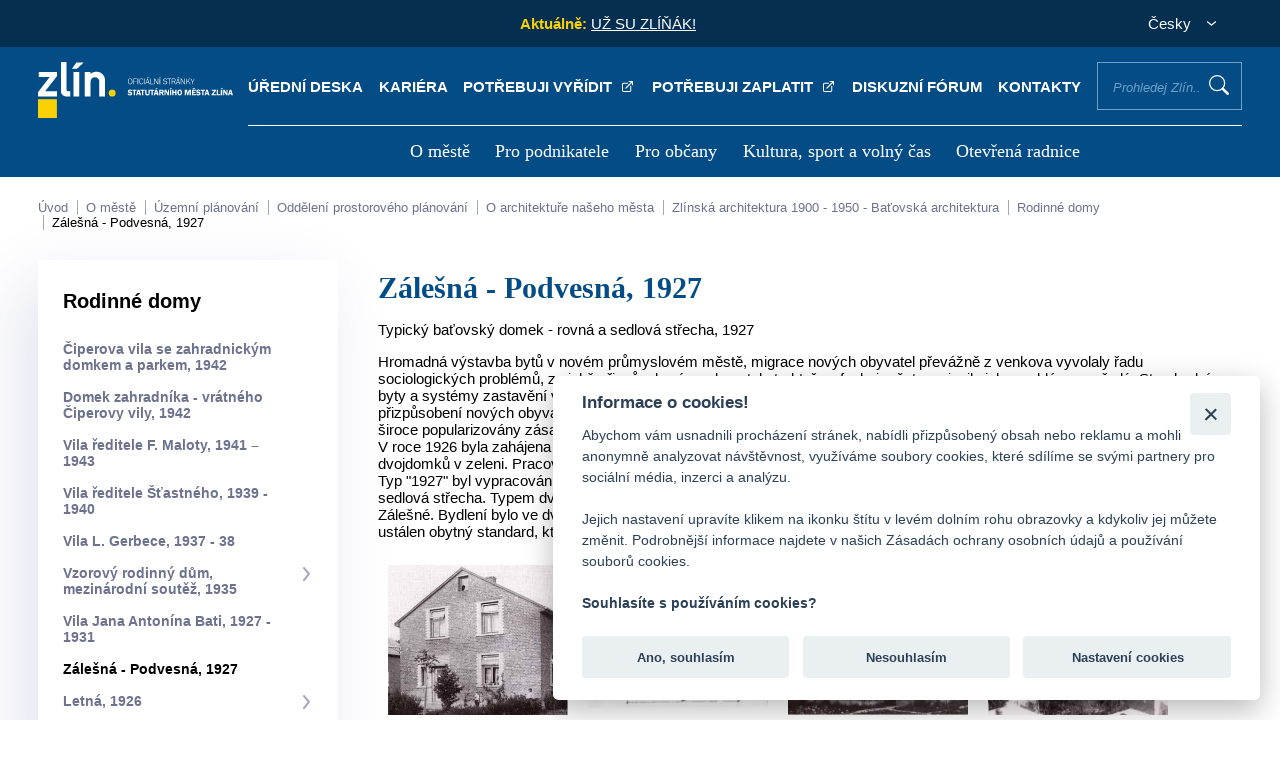

--- FILE ---
content_type: text/html; charset=UTF-8
request_url: https://www.zlin.eu/zalesna-podvesna-1927
body_size: 43787
content:
<!doctype html>
<html lang="cs">
<head>
    <meta charset="utf-8" />
    <meta http-equiv="X-UA-Compatible" content="IE=edge">
    <meta content="width=device-width, initial-scale=1.0" name="viewport" />
    <meta name="format-detection" content="telephone=no">
    <meta http-equiv="Content-Security-Policy" content="upgrade-insecure-requests">
    <meta property="og:image" content="https://www.zlin.eu/assets/dist/system/front-images/nahled.jpg">
    <meta property="og:title" content="Zlín.eu">
    <meta property="og:description" content="Webové stránky města Zlína">
    <meta name="google-site-verification" content="bDa0O_Sm0sfiUAvCOF3bO4Q1IoRi3tUAsN_dwbjPzT8" />
    <meta name="description" content="Veškeré informace o městě Zlín, magistrátu, úřadech městských částí Zlína, kultuře, podnikání, historii, centru, dopravě, sportu apod.">
    <meta name="robots" content="index, follow">

    <title>Zálešná - Podvesná, 1927 - Zlín.eu</title>

    <link rel="icon" type="image/png" href="https://www.zlin.eu/assets/dist/system/images/zlin-favicon.png"/>

    <link rel="stylesheet" href="https://www.zlin.eu/assets/plugins/datetimepicker/css/datetimepicker.css"><link rel="stylesheet" href="https://www.zlin.eu/assets/plugins/jquerymodal/css/jquerymodal.css"><link rel="stylesheet" href="https://www.zlin.eu/assets/plugins/slick/css/slick.css"><link rel="stylesheet" href="https://www.zlin.eu/assets/plugins/slick/css/slick-theme.css"><link rel="stylesheet" href="https://www.zlin.eu/assets/plugins/lightbox/css/lightbox.css"><link rel="stylesheet" href="https://www.zlin.eu/assets/plugins/vegas/css/vegas.css"><link rel="stylesheet" href="https://www.zlin.eu/assets/custom/frontend/css/template.css"><link rel="stylesheet" href="https://www.zlin.eu/assets/custom/frontend/css/custom.css?ver=17">    <script>let base_url = 'https://www.zlin.eu/';</script>
	<script>let globalLanguage = 'cz'</script>
    <script defer async src="https://www.googletagmanager.com/gtag/js?id=UA-100063828-1"></script>
    <script>
        window.dataLayer = window.dataLayer || [];
        function gtag(){dataLayer.push(arguments);}
        gtag('js', new Date());

        gtag('config', 'UA-9782258-9');
    </script>
	
	<script async src="https://www.googletagmanager.com/gtag/js?id=G-KXNX9GXLXE"></script>
	<script>
	  window.dataLayer = window.dataLayer || [];
	  function gtag(){dataLayer.push(arguments);}
	  gtag('js', new Date());

	  gtag('config', 'G-KXNX9GXLXE');
	</script>
	
	<script src="https://cdn.onesignal.com/sdks/web/v16/OneSignalSDK.page.js" defer></script>
	<script>
	  window.OneSignalDeferred = window.OneSignalDeferred || [];
	  OneSignalDeferred.push(async function(OneSignal) {
	    await OneSignal.init({
	      appId: "b4423bd1-8475-46ff-8dbc-0ac15cfaf946",
	    });
	  });
	</script>


	
    <script defer src="https://www.google.com/recaptcha/api.js"></script>
	    <script>
	let header47 = 'Pro vyhledávání je nutno zadat nejméně 3 znaky';
	let header64 = 'Odpovědět';
	let header69 = 'Sbalit odpovědi';
	let header15 = 'Nalezeno v článcích';
	let header16 = 'Nalezeno v položkách menu';
	let header46 = 'Nalezeno ve stránkách';
	let header79 = 'Všechny záznamy';
	let header80 = 'Nebyl nalezen žádný příspěvek';
	let header82 = 'z';
	let header81 = 'Obrázek';
	let header83 = 'Zobrazit všechny výsledky';
</script>

    <style>
        .autocomplete p {
            margin: 0;
            margin-bottom: 13px;
        }

    </style>

</head>

<body class="">
    <header>
    <div class="header-content">
        <div class="header-top">
            <p>&nbsp;</p>

            
            
                                <div class="header-news">
                <p><span>Aktuálně:  </span>&nbsp;
<a href="https://zlin.eu/uz-su-zlinak">UŽ SU ZL&Iacute;Ň&Aacute;K!</a>
</p>
            </div>
                                                
            <div class="header-lang">
                <form action="javascript:void(0);">
                    <p class="header-lang-selected">Česky</p>
                    <div class="header-lang-list">
                        <p class="selected" data-lang="cs">Česky</option><p class="" data-lang="en">English</option>
                    </div>
                </form>
            </div>
        </div>
        <div class="header-nav">
            <p class="logo"><a href="https://www.zlin.eu/" title="Úvodní stránka"><img src="https://www.zlin.eu/assets/dist/system/front-images/logo.svg" alt="Úvodní stránka" /></a></p>
            <div>
                <ul class="menu-top">
                    <li><a title="Úřední deska" href="/uredni-deska" target="_self">Úřední deska </a></li><li><a title="Kariéra" href="https://www.zlin.eu/kariera" target="_self">Kariéra </a></li><li><a title="Potřebuji vyřídit" href="https://portal.zlin.eu/obcan" target="_blank">Potřebuji vyřídit <external></external></a></li><li><a title="Potřebuji zaplatit" href="https://portal.zlin.eu/obcan/z-situace/detail/90" target="_blank">Potřebuji zaplatit <external></external></a></li><li><a title="Diskuzní fórum" href="/diskuzni-forum" target="_self">Diskuzní fórum </a></li><li><a title="Kontakty" href="/kontakty-0" target="_self">Kontakty </a></li><li><label for="main-search">Prohledej Zlín...<input class="main-search" id="main-search" type="text" placeholder="Prohledej Zlín..." /></label><button class="search-proceed">Vyhledat</button></li>                </ul>

                
                <div class="autocomplete hidden">
                    <div class="autocomplete-wrapper hidden">
						<div class="autocomplete-col">
                            <p class="autocomplete-heading">Nalezeno v článcích (<span class="search-aktuality-count"></span>)</p>
							<hr>
							<div class="autocomplete-results search-aktuality-result">
                            </div>
						</div>
						<div class="autocomplete-col">
                            <p class="autocomplete-heading">Nalezeno ve stránkách (<span class="search-stranky-count"></span>)</p>
							<hr>
							<div class="autocomplete-results search-stranky-result">
                            </div>
						</div>
						<div class="autocomplete-col">
                            <p class="autocomplete-heading">Nalezeno v úřední desce (<span class="search-deska-count"></span>)</p>
							<hr>
							<div class="autocomplete-results search-deska-result">
                            </div>
						</div>
						<div class="autocomplete-col">
                            <p class="autocomplete-heading">Nalezeno v souborech (<span class="search-soubory-count"></span>)</p>
							<hr>
							<div class="autocomplete-results search-soubory-result">
                            </div>
						</div>
						<div class="autocomplete-col">
                            <p class="autocomplete-heading">Nalezeno ve fórech (<span class="search-forum-count"></span>)</p>
							<hr>
							<div class="autocomplete-results search-forum-result">
                            </div>
						</div>
						<div class="autocomplete-col">
                            <p class="autocomplete-heading">Nalezeno v kontaktech (<span class="search-kontakty-count"></span>)</p>
							<hr>
							<div class="autocomplete-results search-kontakty-result">
                            </div>
						</div>
                    </div>
                    <div class="autocomplete-bottom">
                        <p><strong>Pro vyhledávání je nutno zadat nejméně 3 znaky</strong></p>
                    </div>
                </div>
                                <nav>
                    <ul>
                        <li><a title="O městě" href="https://www.zlin.eu/o-meste" target="_self">O městě </a><img class="menu-close" src="/assets/dist/system/front-images/icon-close-wh.svg" alt="zavřít" /><div tabindex="1000"><ul><li><a title="Historie a současnost Zlína" href="https://www.zlin.eu/historie-a-soucasnost-zlina" target="_self">Historie a současnost Zlína </a></li><li><a title="Symboly a ocenění města" href="https://www.zlin.eu/symboly-a-oceneni-mesta" target="_self">Symboly a ocenění města </a></li><li><a title="Univerzitní město" href="https://www.zlin.eu/univerzitni-mesto" target="_self">Univerzitní město </a></li><li><a title="Životní prostředí" href="https://www.zlin.eu/zivotni-prostredi" target="_self">Životní prostředí </a></li><li><a title="Doprava" href="https://www.zlin.eu/doprava" target="_self">Doprava </a></li><li><a title="Územní plánování" href="https://www.zlin.eu/uzemni-planovani" target="_self">Územní plánování </a></li><li><a title="Projekty města" href="https://www.zlin.eu/projekty-mesta" target="_self">Projekty města </a></li><li><a title="Kultura, sport a volný čas" href="https://www.zlin.eu/kultura-sport-a-volny-cas-0" target="_self">Kultura, sport a volný čas </a></li><li><a title="Virtuální prohlídka" href="http://www.ic-zlin.cz/25075-virtualni-prohlidky" target="_blank">Virtuální prohlídka <external></external></a></li><li><a title="Fotogalerie a krátké spoty o Zlíně" href="http://www.ic-zlin.cz/24838-fotogalerie" target="_blank">Fotogalerie a krátké spoty o Zlíně <external></external></a></li><li><a title="Mapy" href="https://www.zlin.eu/mapy" target="_self">Mapy </a></li><li><a title="Partnerská města" href="https://www.zlin.eu/partnerska-mesta" target="_self">Partnerská města </a></li><li><a title="Organizace a instituce" href="https://www.zlin.eu/organizace-a-instituce" target="_self">Organizace a instituce </a></li><li><a title="Povinně zveřejňované informace" href="https://www.zlin.eu/povinne-zverejnovane-informace" target="_self">Povinně zveřejňované informace </a></li></ul></div></li><li><a title="Pro podnikatele" href="https://www.zlin.eu/pro-podnikatele" target="_self">Pro podnikatele </a><img class="menu-close" src="/assets/dist/system/front-images/icon-close-wh.svg" alt="zavřít" /><div tabindex="1000"><ul><li><a title="Podnikání ve Zlíně" href="https://www.zlin.eu/podnikani-ve-zline" target="_self">Podnikání ve Zlíně </a></li><li><a title="Investiční příležitosti" href="https://www.zlin.eu/investicni-prilezitosti" target="_self">Investiční příležitosti </a></li><li><a title="Strategický rozvoj" href="https://www.zlin.eu/strategicky-rozvoj" target="_self">Strategický rozvoj </a></li><li><a title="Veřejné zakázky" href="https://www.zlin.eu/verejne-zakazky" target="_self">Veřejné zakázky </a></li><li><a title="Jednotné kontaktní místo" href="https://www.zlin.eu/jkm" target="_self">Jednotné kontaktní místo </a></li><li><a title="Živnostenský úřad" href="https://www.zlin.eu/zivnostensky-urad" target="_self">Živnostenský úřad </a></li><li><a title="Poplatek z pobytu" href="https://www.zlin.eu/poplatek-z-pobytu" target="_self">Poplatek z pobytu </a></li></ul></div></li><li><a title="Pro občany" href="/magistrat-0" target="_self">Pro občany </a><img class="menu-close" src="/assets/dist/system/front-images/icon-close-wh.svg" alt="zavřít" /><div tabindex="1000"><ul><li><a title="Magistrát" href="https://www.zlin.eu/magistrat-0" target="_self">Magistrát </a></li><li><a title="Volené orgány" href="https://www.zlin.eu/volene-organy-0" target="_self">Volené orgány </a></li><li><a title="Kontakty a úřední hodiny" href="https://www.zlin.eu/kontakty-a-uredni-hodiny" target="_self">Kontakty a úřední hodiny </a></li><li><a title="Portál občana (potřebuji vyřídit)" href="https://portal.zlin.eu/" target="_blank">Portál občana (potřebuji vyřídit) <external></external></a></li><li><a title="Elektronické objednávky termínů" href="https://www.zlin.eu/elektronicke-objednavky-terminu-0" target="_self">Elektronické objednávky termínů </a></li><li><a title="Formuláře" href="https://www.zlin.eu/formulare" target="_self">Formuláře </a></li><li><a title="Datová schránka" href="https://www.zlin.eu/datova-schranka" target="_self">Datová schránka </a></li><li><a title="Střet zájmů" href="https://www.zlin.eu/stret-zajmu" target="_self">Střet zájmů </a></li><li><a title="Czechpoint" href="https://www.zlin.eu/czechpoint" target="_self">Czechpoint </a></li><li><a title="Obce obvodu s rozšířenou působností Zlín" href="https://www.zlin.eu/obce-obvodu-s-rozsirenou-pusobnosti-zlin" target="_self">Obce obvodu s rozšířenou působností Zlín </a></li><li><a title="Místní části a komise" href="https://www.zlin.eu/mistni-casti-a-komise" target="_self">Místní části a komise </a></li><li><a title="Krizové situace" href="https://www.zlin.eu/krizove-situace" target="_self">Krizové situace </a></li><li><a title="Městská policie Zlín" href="https://www.zlin.eu/mestska-policie-zlin" target="_self">Městská policie Zlín </a></li><li><a title="Příjem digitálních dokumentů" href="https://www.zlin.eu/prijem-digitalnich-dokumentu" target="_self">Příjem digitálních dokumentů </a></li><li><a title="Žádost o informaci dle zák. č. 106/99 Sb" href="https://www.zlin.eu/zadost-o-informaci-dle-zak-c-106-99-sb" target="_self">Žádost o informaci dle zák. č. 106/99 Sb </a></li><li><a title="Úřední deska" href="https://www.zlin.eu/uredni-deska" target="_self">Úřední deska </a></li><li><a title="Obecně závazné vyhlášky a nařízení" href="https://www.zlin.eu/obecne-zavazne-vyhlasky-a-narizeni" target="_self">Obecně závazné vyhlášky a nařízení </a></li><li><a title="Dotace" href="https://www.zlin.eu/dotace" target="_self">Dotace </a></li><li><a title="Poplatky" href="https://www.zlin.eu/poplatky" target="_self">Poplatky </a></li><li><a title="Diskuzní fórum" href="https://www.zlin.eu/diskuzni-forum" target="_self">Diskuzní fórum </a></li><li><a title="Tiskové zprávy" href="https://www.zlin.eu/tiskove-zpravy" target="_self">Tiskové zprávy </a></li><li><a title="O volbách a referendu" href="/volby" target="_self">O volbách a referendu </a></li><li><a title="Magazín Zlín" href="https://www.zlin.eu/magazin-zlin" target="_self">Magazín Zlín </a></li><li><a title="Jarmarky" href="/jarmarky" target="_self">Jarmarky </a></li><li><a title="Oznámení akce veřejnosti přístupné" href="https://www.zlin.eu/oznameni-akce-verejnosti-pristupne" target="_self">Oznámení akce veřejnosti přístupné </a></li><li><a title="Zpracování osobních údajů (GDPR)" href="https://www.zlin.eu/gdpr" target="_self">Zpracování osobních údajů (GDPR) </a></li><li><a title="Ochrana oznamovatelů" href="https://www.zlin.eu/ochrana-oznamovatelu" target="_self">Ochrana oznamovatelů </a></li></ul></div></li><li><a title="Kultura, sport a volný čas" href="https://www.zlin.eu/kultura-sport-a-volny-cas" target="_self">Kultura, sport a volný čas </a><img class="menu-close" src="/assets/dist/system/front-images/icon-close-wh.svg" alt="zavřít" /><div tabindex="1000"><ul><li><a title="Turistický web" href="http://www.ic-zlin.cz/" target="_blank">Turistický web <external></external></a></li><li><a title="Turistické informační centrum" href="http://www.ic-zlin.cz/24975-informacni-stredisko" target="_blank">Turistické informační centrum <external></external></a></li><li><a title="700 let města Zlína" href="https://zlin700.zivy-zlin.cz/" target="_blank">700 let města Zlína <external></external></a></li><li><a title="Turistické cíle" href="http://www.ic-zlin.cz/24771-atraktivity" target="_blank">Turistické cíle <external></external></a></li><li><a title="Kultura" href="http://www.ic-zlin.cz/24746-kultura" target="_blank">Kultura <external></external></a></li><li><a title="Jarmarky" href="https://www.zlin.eu/jarmarky" target="_self">Jarmarky </a></li><li><a title="Sport ve Zlíně" href="http://www.ic-zlin.cz/24667-sport" target="_blank">Sport ve Zlíně <external></external></a></li><li><a title="Ubytování, stravování, nákupy" href="http://www.ic-zlin.cz/24817-ubytovani-stravovani-nakupy" target="_blank">Ubytování, stravování, nákupy <external></external></a></li><li><a title="Kam na oběd" href="http://www.ic-zlin.cz/24835-stravovani" target="_blank">Kam na oběd <external></external></a></li><li><a title="Fotogalerie a krátké spoty o Zlíně" href="http://www.ic-zlin.cz/24838-fotogalerie" target="_blank">Fotogalerie a krátké spoty o Zlíně <external></external></a></li><li><a title="Dětská hřiště" href="https://www.zlin.eu/hriste" target="_self">Dětská hřiště </a></li></ul></div></li><li><a title="Otevřená radnice" href="https://www.zlin.eu/otevrena-radnice" target="_self">Otevřená radnice </a><img class="menu-close" src="/assets/dist/system/front-images/icon-close-wh.svg" alt="zavřít" /><div tabindex="1000"><ul><li><a title="Hospodaření pod lupou" href="/hospodareni-smz" target="_self">Hospodaření pod lupou </a></li><li><a title="Veřejné zakázky" href="/verejne-zakazky" target="_self">Veřejné zakázky </a></li><li><a title="Uzavírané smlouvy" href="/uzavirane-smlouvy-0" target="_self">Uzavírané smlouvy </a></li><li><a title="Zprávy o realizaci projektů podporovaných z fondů EU" href="/projekty-mesta" target="_self">Zprávy o realizaci projektů podporovaných z fondů EU </a></li><li><a title="Záznam z jednání zastupitelstva" href="http://bitest.videostream.sk/zlin/archiv/" target="_blank">Záznam z jednání zastupitelstva <external></external></a></li></ul></div></li>                    </ul>

                </nav>
                <a href="javascript:;" title="menu" class="menu-responsive"><span>menu</span></a>
            </div>
        </div>
    </div>
</header>    <div id="mobile-sidebar" class="header-nav">
    <div>
        <p class="logo"><a href="#" title="Úvodní stránka"><img src="https://www.zlin.eu/assets/dist/system/front-images/logo-blue.svg" alt="Úvodní stránka"/></a></p>
        <a href="javascript:;" title="" class="mobile-sidebar-close">zavřít</a>
        <div class="menu-user">
            <div class="slickable-menu spc_mobile hidden">
                <div><a href="/uredni-deska" title=""><img src="https://www.zlin.eu/assets/dist/system/front-images/icon-document.svg" alt="" /><span>Úřední deska</span></a></div><div><a href="https://www.zlin.eu/kariera" title=""><img src="https://www.zlin.eu/assets/dist/system/front-images/icon-transact.svg" alt="" /><span>Kariéra</span></a></div><div><a href="https://portal.zlin.eu/obcan" title=""><img src="https://www.zlin.eu/assets/dist/system/front-images/icon-pay.svg" alt="" /><span>Potřebuji vyřídit</span></a></div><div><a href="https://portal.zlin.eu/obcan/z-situace/detail/90" title=""><img src="https://www.zlin.eu/assets/dist/system/front-images/icon-keyboard.svg" alt="" /><span>Potřebuji zaplatit</span></a></div><div><a href="/diskuzni-forum" title=""><img src="https://www.zlin.eu/assets/dist/system/front-images/icon-mailbox.svg" alt="" /><span>Diskuzní fórum</span></a></div><div><a href="/kontakty-0" title=""><img src="https://www.zlin.eu/assets/dist/system/front-images/icon-transact.svg" alt="" /><span>Kontakty</span></a></div>            </div>
        </div>
        <div class="mobile-search">
            <p><label for="main-search-mobile">Prohledej Zlín...<input class="main-search" id="main-search-mobile" type="text" placeholder="Prohledej Zlín..." /></label><button class="search-proceed">Vyhledat</button></p>
            <div class="autocomplete hidden">
                <div class="autocomplete-wrapper hidden">
                    <div class="autocomplete-col">
                        <p class="autocomplete-heading">Nalezeno v článcích (<span class="search-aktuality-count"></span>)</p>
                        <hr>
                        <div class="autocomplete-results search-aktuality-result">
                        </div>
                    </div>
                    <div class="autocomplete-col">
                        <p class="autocomplete-heading">Nalezeno v položkách menu (<span class="search-menu-count"></span>)</p>
                        <hr>
                        <div class="autocomplete-results search-menu-result">
                        </div>
                    </div>
                    <div class="autocomplete-col">
                        <p class="autocomplete-heading">Nalezeno ve stránkách (<span class="search-stranky-count"></span>)</p>
                        <hr>
                        <div class="autocomplete-results search-stranky-result">
                        </div>
                    </div>
                </div>
                <div class="autocomplete-bottom">
                    <p><strong>Pro vyhledávání je nutno zadat nejméně 3 znaky</strong></p>
                </div>
            </div>
        </div>
        <div class="mobile-menu-slide">
            <div class="mobile-control" data-id="null">
                <div class="control-elements">
                    <p class="control-elements-heading">Hlavní menu</p>
                    <p class="back-level"><img src="https://www.zlin.eu/assets/dist/system/front-images/arrow-back.svg" alt="">Zpět</p>
                </div>
                <nav>
                    <ul class="treeview">
                        <li data-type="redirect" data-id="6214f122fea04b13b23b0573" data-path="https://www.zlin.eu/o-meste"><span></span><a href="#" title="">O městě</a></li><li data-type="redirect" data-id="6214f6f7a939594f592caced" data-path="https://www.zlin.eu/pro-podnikatele"><span></span><a href="#" title="">Pro podnikatele</a></li><li data-type="redirect" data-id="62207940dcd9b138aa286c1e" data-path="/magistrat-0"><span></span><a href="#" title="">Pro občany</a></li><li data-type="redirect" data-id="6220b67dc0159174a34fc78c" data-path="https://www.zlin.eu/kultura-sport-a-volny-cas"><span></span><a href="#" title="">Kultura, sport a volný čas</a></li><li data-type="redirect" data-id="6220c1081e28ed41e36c9e53" data-path="https://www.zlin.eu/otevrena-radnice"><span></span><a href="#" title="">Otevřená radnice</a></li>                    </ul>
                </nav>
                <p class="social-media">
                    <a href="https://zlin.munipolis.cz/" target="_blank" title="Mobilní rozhlas">
                        <img src="https://www.zlin.eu/assets/dist/system/front-images/icon-radio.svg" alt="Mobilní rozhlas" />
                    </a>
                    <a href="https://www.facebook.com/mestozlin.eu/" target="_blank" title="Facebook">
                        <img src="https://www.zlin.eu/assets/dist/system/front-images/icon-facebook.svg" alt="Facebook" />
                    </a>
                    <a href="https://www.instagram.com/zlin.eu/?hl=cs" title="Instagram" target="_blank">
                        <img src="https://www.zlin.eu/assets/dist/system/front-images/icon-instagram.svg" alt="Instagram" />
                    </a> <a href="https://www.youtube.com/channel/UCgUS5x-XLiGDAuA2tuil2RA" title="Youtube" target="_blank">
                        <img src="https://www.zlin.eu/assets/dist/system/front-images/icon-youtube.svg" alt="Youtube" />
                    </a>
                </p>
            </div>
            <div class="mobile-control hidden" data-id="null">
                <div class="control-elements">
                    <p class="control-elements-heading"></p>
                    <p class="back-level"><img src="https://www.zlin.eu/assets/dist/system/front-images/arrow-back.svg" alt="">Zpět</p>
                </div>
                <nav>
                    <ul class="treeview">
                    </ul>
                </nav>
                <p class="social-media">
                    <a href="https://zlin.munipolis.cz/" target="_blank" title="Mobilní rozhlas">
                        <img src="https://www.zlin.eu/assets/dist/system/front-images/icon-radio.svg" alt="Mobilní rozhlas" />
                    </a>
                    <a href="https://www.facebook.com/mestozlin.eu/" target="_blank" title="Facebook">
                        <img src="https://www.zlin.eu/assets/dist/system/front-images/icon-facebook.svg" alt="Facebook" />
                    </a>
                    <a href="https://www.instagram.com/zlin.eu/?hl=cs" title="Instagram" target="_blank">
                        <img src="https://www.zlin.eu/assets/dist/system/front-images/icon-instagram.svg" alt="Instagram" />
                    </a> <a href="https://www.youtube.com/channel/UCgUS5x-XLiGDAuA2tuil2RA" title="Youtube" target="_blank">
                        <img src="https://www.zlin.eu/assets/dist/system/front-images/icon-youtube.svg" alt="Youtube" />
                    </a>
                </p>
            </div>
        </div>
    </div>
</div>    
<div class="breadcrumbs-wrapper container">
    <img class="slide" src="https://www.zlin.eu/assets/dist/system/front-images/breadcrumbs-arrow.svg" alt="" />
    <img class="slide-right" src="https://www.zlin.eu/assets/dist/system/front-images/breadcrumbs-arrow.svg" alt="" />
    <div class="breadcrumbs">
        <a href="https://www.zlin.eu/" title="">Úvod</a> <a href="https://www.zlin.eu/o-meste" title="">O městě</a> <a href="https://www.zlin.eu/uzemni-planovani" title="">Územní plánování</a> <a href="https://www.zlin.eu/oddeleni-prostorove" title="">Oddělení prostorového plánování</a> <a href="https://www.zlin.eu/o-architekture-naseho-mesta" title="">O architektuře našeho města</a> <a href="https://www.zlin.eu/zlinska-architektura-1900-1950-baovska-architektura" title="">Zlínská architektura 1900 - 1950 - Baťovská architektura</a> <a href="https://www.zlin.eu/rodinne-domy" title="">Rodinné domy</a> <a href="https://www.zlin.eu/zalesna-podvesna-1927" title="">Zálešná - Podvesná, 1927</a>    </div>    
</div>

<div class="container site-content">
    <div class="site-content-left">
        <p>Rodinné domy</p><ul class="main-left-menu"><li ><a title="Čiperova vila se zahradnickým domkem a parkem, 1942" target="_self" href="https://www.zlin.eu/ciperova-vila-se-zahradnickym-domkem-a-parkem-1942">Čiperova vila se zahradnickým domkem a parkem, 1942 </a><li ><a title="Domek zahradníka - vrátného Čiperovy vily, 1942" target="_self" href="https://www.zlin.eu/domek-zahradnika-vratneho-ciperovy-vily-1942">Domek zahradníka - vrátného Čiperovy vily, 1942 </a><li ><a title="Vila ředitele F. Maloty, 1941 – 1943" target="_self" href="https://www.zlin.eu/vila-reditele-f-maloty-1941-1943">Vila ředitele F. Maloty, 1941 – 1943 </a><li ><a title="vila ředitele Šťastného, 1939 - 1940" target="_self" href="https://www.zlin.eu/vila-reditele-sastneho-1939-1940">vila ředitele Šťastného, 1939 - 1940 </a><li ><a title="Vila L. Gerbece, 1937 - 38" target="_self" href="https://www.zlin.eu/vila-l-gerbece-1937-38">Vila L. Gerbece, 1937 - 38 </a><li ><a title="Vzorový rodinný dům, mezinárodní soutěž, 1935" target="_self" href="https://www.zlin.eu/vzorovy-rodinny-dum-mezinarodni-soutez-1935-0-0">Vzorový rodinný dům, mezinárodní soutěž, 1935 </a><ul><li><a title="Typ "Svedlund"" target="_self" href="https://www.zlin.eu/typ-svedlund-0">Typ "Svedlund" </a></li><li><a title="Typ "Benš – Jech"" target="_self" href="https://www.zlin.eu/typ-bens-jech-0-0-0">Typ "Benš – Jech" </a></li><li><a title="Typ "Karfík"" target="_self" href="https://www.zlin.eu/typ-karfik-0">Typ "Karfík" </a></li><li><a title="Typ "Vítek"" target="_self" href="https://www.zlin.eu/typ-vitek-0">Typ "Vítek" </a></li></ul><span></span></li><li ><a title="Vila Jana Antonína Bati, 1927 - 1931" target="_self" href="https://www.zlin.eu/vila-jana-antonina-bati-1927-1931">Vila Jana Antonína Bati, 1927 - 1931 </a><li class="active"><a title="Zálešná - Podvesná, 1927" target="_self" href="https://www.zlin.eu/zalesna-podvesna-1927">Zálešná - Podvesná, 1927 </a><li ><a title="Letná, 1926" target="_self" href="https://www.zlin.eu/letna-1926-0-0">Letná, 1926 </a><ul><li><a title="Čtyřdomek s mansardovou střechou" target="_self" href="https://www.zlin.eu/ctyrdomek-s-mansardovou-strechou">Čtyřdomek s mansardovou střechou </a></li></ul><span></span></li><li ><a title="Vila Tomáše Bati, 1911" target="_self" href="https://www.zlin.eu/vila-tomase-bati-1911">Vila Tomáše Bati, 1911 </a>    </div>
    <div class="site-content-right">
        <h1>Zálešná - Podvesná, 1927</h1>
        <div class="site-module 45">
<p><p>Typick&yacute; baťovsk&yacute; domek - rovn&aacute; a sedlov&aacute; střecha, 1927</p>
<p>Hromadn&aacute; v&yacute;stavba bytů v nov&eacute;m průmyslov&eacute;m městě, migrace nov&yacute;ch obyvatel přev&aacute;žně z venkova vyvolaly řadu sociologick&yacute;ch probl&eacute;mů, z nichž přizpůsoben&iacute; se obyvatel struktuře a funkci města se jevilo jako probl&eacute;m prvořad&yacute;. Standardn&iacute; byty a syst&eacute;my zastavěn&iacute; vytvořily r&aacute;mec města bez zjevn&eacute; vnitřn&iacute; diferenciace čtvrt&iacute; a soci&aacute;ln&iacute; stratifikace obyvatel. Pro přizpůsoben&iacute; nov&yacute;ch obyvatel form&aacute;m bydlen&iacute;, ojediněl&yacute;m pro tehdej&scaron;&iacute; dobu, byly vedeny v z&aacute;vodn&iacute;m tisku v&yacute;chovn&eacute; kampaně a &scaron;iroce popularizov&aacute;ny z&aacute;sady nov&eacute;ho životn&iacute;ho stylu.<br />V roce 1926 byla zah&aacute;jena v&yacute;stavba rodinn&yacute;ch domků ve čtvrt&iacute;ch Z&aacute;le&scaron;n&aacute; a Nad ovč&iacute;rnou. Pokračovalo se v koncepci jedno a dvojdomků v zeleni. Pracovalo se proudovou metodou. Pro s&eacute;riovou v&yacute;stavbu rodinn&eacute;ho dvojdomku byl vypracov&aacute;n typ "1927".<br />Typ "1927" byl vypracov&aacute;n ve dvou variant&aacute;ch, s rozd&iacute;ln&yacute;m ře&scaron;en&iacute;m střechy. Při v&yacute;stavbě dvojdomků se uplatnila rovn&aacute; nebo sedlov&aacute; střecha. Typem dvojdomků se podle zastavovac&iacute;ho pl&aacute;nu zastavila vět&scaron;&iacute; č&aacute;st rovinn&eacute;ho &uacute;doln&iacute;ho &uacute;zem&iacute; Podvesn&eacute; a Z&aacute;le&scaron;n&eacute;. Bydlen&iacute; bylo ve dvou et&aacute;ž&iacute;ch, domek byl č&aacute;stečně podsklepen. Obytn&aacute; plocha činila 45 m2. Ře&scaron;en&iacute;m dvojdomku byl ust&aacute;len obytn&yacute; standard, kter&yacute; se již při dal&scaron;&iacute; v&yacute;stavbě a použit&iacute; dal&scaron;&iacute;ch typů př&iacute;li&scaron; podstatně nezměnil.</p></p></div><div class="null-wrapper-galerie"><!--<h2><?/*= $gallery->getName() */?></h2>-->

<div class="gallery-content">
            <div>
            <a href="https://www.zlin.eu/file/62a9a7126d2e00001b005d2c" title="" data-title="" data-lightbox="gallery">
                <img src="https://www.zlin.eu/file/62a9a7126d2e00001b005d2c" alt="" class="gallery">
            </a>
        </div>
            <div>
            <a href="https://www.zlin.eu/file/62a9a7126d2e00001b005d2e" title="" data-title="" data-lightbox="gallery">
                <img src="https://www.zlin.eu/file/62a9a7126d2e00001b005d2e" alt="" class="gallery">
            </a>
        </div>
            <div>
            <a href="https://www.zlin.eu/file/62a9a7136d2e00001b005d30" title="" data-title="" data-lightbox="gallery">
                <img src="https://www.zlin.eu/file/62a9a7136d2e00001b005d30" alt="" class="gallery">
            </a>
        </div>
            <div>
            <a href="https://www.zlin.eu/file/62a9a7136d2e00001b005d32" title="" data-title="" data-lightbox="gallery">
                <img src="https://www.zlin.eu/file/62a9a7136d2e00001b005d32" alt="" class="gallery">
            </a>
        </div>
            <div>
            <a href="https://www.zlin.eu/file/62a9a7136d2e00001b005d34" title="" data-title="" data-lightbox="gallery">
                <img src="https://www.zlin.eu/file/62a9a7136d2e00001b005d34" alt="" class="gallery">
            </a>
        </div>
            <div>
            <a href="https://www.zlin.eu/file/62a9a7136d2e00001b005d36" title="" data-title="" data-lightbox="gallery">
                <img src="https://www.zlin.eu/file/62a9a7136d2e00001b005d36" alt="" class="gallery">
            </a>
        </div>
            <div>
            <a href="https://www.zlin.eu/file/62a9a7136d2e00001b005d38" title="" data-title="" data-lightbox="gallery">
                <img src="https://www.zlin.eu/file/62a9a7136d2e00001b005d38" alt="" class="gallery">
            </a>
        </div>
    </div></div>    </div>
</div>
    <footer>
    <div class="container">
        <div class="footer-col">
            <h3>Kontaktní spojení</h3>
            <hr>
            <div class="footer-contacts">
                <div>
                    <p>statutární město Zlín<br />náměstí Míru 12<br />760 01 Zlín<br />(<a href="https://www.zlin.eu/abecedni-seznam-mmz" title="">všechna kontaktní spojení</a>)</p>
                    <p>IČO: 00283924</p>
                </div>
                <div>
                    <p>telefon: <a href="tel:+420577630111" title="">+420 577 630 111</a><br />
                                                <img src="https://www.zlin.eu/assets/dist/system/front-images/icon-neslysici.svg" alt="infolinka pro neslyšící" /> <a href="https://zlin.infolinky.textcom.cz/app/" title="">infolinka s online přepisem řeči pro osoby s postižením sluchu</a><br />
                                                datová schránka: ID: 5ttb7bs</p>
                    <p class="footer-media"><a href="#" title="Facebook"><img src="https://www.zlin.eu/assets/dist/system/front-images/icon-facebook.svg" alt="Facebook" /></a> <a href="#" title="Instagram"><img src="https://www.zlin.eu/assets/dist/system/front-images/icon-instagram.svg" alt="Instagram" /></a> <a href="#" title="Youtube"><img src="https://www.zlin.eu/assets/dist/system/front-images/icon-youtube.svg" alt="Youtube" /></a></p>
                </div>
            </div>
        </div>
        <div class="footer-col">
            <h3>Menu</h3>
            <hr>
            <ul>
                <li><a title="O městě" href="https://www.zlin.eu/o-meste" target="_self">O městě </a></li><li><a title="Pro podnikatele" href="https://www.zlin.eu/pro-podnikatele" target="_self">Pro podnikatele </a></li><li><a title="Pro občany" href="/magistrat-0" target="_self">Pro občany </a></li><li><a title="Kultura, sport a volný čas" href="https://www.zlin.eu/kultura-sport-a-volny-cas" target="_self">Kultura, sport a volný čas </a></li><li><a title="Otevřená radnice" href="https://www.zlin.eu/otevrena-radnice" target="_self">Otevřená radnice </a></li>            </ul>
        </div>
        <div class="footer-col">
            <h3>Rychlá navigace</h3>
            <hr>
            <ul>
                    <li><a title="Úřední deska" href="/uredni-deska" target="_self">Úřední deska </a></li><li><a title="Kariéra" href="https://www.zlin.eu/kariera" target="_self">Kariéra </a></li><li><a title="Potřebuji vyřídit" href="https://portal.zlin.eu/obcan" target="_blank">Potřebuji vyřídit <external></external></a></li><li><a title="Potřebuji zaplatit" href="https://portal.zlin.eu/obcan/z-situace/detail/90" target="_blank">Potřebuji zaplatit <external></external></a></li><li><a title="Diskuzní fórum" href="/diskuzni-forum" target="_self">Diskuzní fórum </a></li><li><a title="Kontakty" href="/kontakty-0" target="_self">Kontakty </a></li>            </ul>
        </div>
        <div class="footer-col">
            <div class="newsletter-box">
                <h4>Odběr novinek</h4>
                <p>Zaregistrujte svou e-mailovou adresu k pravidelnému odběru aktuálních informací z našeho webu</p>
                <p><a href="javascript:;" title="" id="newsletterSubscribtion">Přihlásit se k odběru</a></p>
            </div>
        </div>
    </div>
</footer>

<section class="container site-reports">
    <div class="reports-video">
        <h2>Nejnovější videoreportáže</h2>
        <div><iframe loading="lazy" title="Youtube feed" src="https://www.youtube.com/embed/g8EI0ecCTbg?controls=0" title="YouTube video player" frameborder="0" allow="accelerometer; clipboard-write; encrypted-media; gyroscope; picture-in-picture" allowfullscreen></iframe></div><div><iframe loading="lazy" title="Youtube feed" src="https://www.youtube.com/embed/YjbDRk0wH8o?controls=0" title="YouTube video player" frameborder="0" allow="accelerometer; clipboard-write; encrypted-media; gyroscope; picture-in-picture" allowfullscreen></iframe></div><div><iframe loading="lazy" title="Youtube feed" src="https://www.youtube.com/embed/KnSgaYevMLo?controls=0" title="YouTube video player" frameborder="0" allow="accelerometer; clipboard-write; encrypted-media; gyroscope; picture-in-picture" allowfullscreen></iframe></div><div><iframe loading="lazy" title="Youtube feed" src="https://www.youtube.com/embed/bYbpys6tSnk?controls=0" title="YouTube video player" frameborder="0" allow="accelerometer; clipboard-write; encrypted-media; gyroscope; picture-in-picture" allowfullscreen></iframe></div>    </div>
    <div class="reports-fb">
        <h2>Z facebooku</h2>
        <iframe loading="lazy" title="Facebook feed" class="fb-page" src="https://www.facebook.com/plugins/page.php?href=https%3A%2F%2Fwww.facebook.com%2Fmestozlin.eu&tabs=timeline&width=300&height=500&small_header=true&adapt_container_width=true&hide_cover=true&show_facepile=false&appId=106047757236" width="300" height="500" style="border:none;overflow:hidden" scrolling="no" frameborder="0" allowfullscreen="true" allow="autoplay; clipboard-write; encrypted-media; picture-in-picture; web-share"></iframe>    </div>
    <div class="reports-ig">
        <h2>#SledujZlin</h2>
   
		<iframe loading="lazy" title="Instagram feed" width="320" height="440" src="https://www.instagram.com/p/DTI87sCjeBf/embed" frameborder="0"></iframe>
    </div>
</section>
<section class="container reports-app">
    <p class="h4">Aplikace Mobilní rozhlas</p>
    <p>Chcete dostávat do svého mobilu či mailu upozornění na blížící se nebezpečí, odstávky, poruchy a výpadky energií, ankety, pozvánky na kulturní a sportovní akce?</p>
    <p><a href="https://zlin.munipolis.cz" target="_blank" title="">Více informací o aplikaci <external></external></a></p>
    <p><a href="https://apps.apple.com/cz/app/mobilní-rozhlas/id1378883073?l=cs" title=""><img loading="lazy" src="https://www.zlin.eu/assets/dist/system/front-images/btn-app-store.svg" alt="App Store" /></a> <a href="https://play.google.com/store/apps/details?id=com.neogenia.zlepseme_cesko" title=""><img loading="lazy" src="https://www.zlin.eu/assets/dist/system/front-images/btn-google-play.svg" alt="Google Play" /></a></p>
</section>

<div class="container site-bottom">
    <div>
        <div>
            <p>&copy; 2026 Magistrát města Zlína<br />všechna práva vyhrazena</p>
            <p class="bottom-mobile">Podněty k webovým stránkám<br />Kontakt: <a href="mailto:webmaster@zlin.eu" title="">webmaster@zlin.eu</a></p>
        </div>
        <ul>
            <li><a href="https://www.zlin.eu/prohlaseni-o-pouzivani-cookies-0" title="">Prohlášení o používání cookies</a></li>
            <li><a href="https://www.zlin.eu/gdpr" title="">Ochrana osobních údajů</a></li>
            <li><a href="https://www.zlin.eu/prohlaseni-o-pristupnosti" title="">Prohlášení o přístupnosti</a></li>
            <!--<li><a href="#" title="">Mapa stránek</a></li>-->
        </ul>
        <p><a target="_blank" href="https://formulare.zlin.eu/aforms.php?action=fill&id_form=23&id_fldr=2" title="Podněty k webovým stránkám">Podněty k webovým stránkám</a><br />Kontakt: <a href="mailto:webmaster@zlin.eu" title="">webmaster@zlin.eu</a></p>
        <p class="bottom-logos"><img loading="lazy" src="https://www.zlin.eu/assets/dist/system/front-images/logo-eu.jpg" alt="logo EU" /></p>
    </div>
</div>

    <div class="modal" id="subscriptionModal">
        <p class="subscription-header">Registruj se k odběru novinek</p>
        <p>Zaregistrujte svou e-mailovou adresu k pravidelnému odběru aktuálních informací z našeho webu</p>
        <form method="POST" action="https://www.zlin.eu/odber-newsletter">
            <label for="sub-email">Váš e-mail</label>
            <input type="email" name="sub-email" id="sub-email" placeholder="Váš e-mail" required>
            <br>
            <input type="checkbox" name="sub-check" id="sub-check" required>
            <label for="sub-check"> <a href="https://www.zlin.eu/ochrana-osobnich-udaju">Informace o zpracování osobních údajů</a></label>
            <p style="color:red;padding: 0;margin: 0;margin-top: 24px;">Musíte zathnout, že nejste robot.</p>
            <div class="rowrecaptcha" style="padding-top: 14px;">
                <div class="g-recaptcha"  data-sitekey="6LdYzT4gAAAAANRDhxwNRhwWhpaBesbqW6I8N6G6" ></div>
            </div>
            <button type="submit">Registrovat se</button>
        </form>
    </div>

            <p class="to-top"><img loading="lazy" src="https://www.zlin.eu/assets/dist/system/front-images/btn-up.svg" alt="Nahoru" /></p>
    
    <div id="universalModal" class="modal">

    </div>
    <script src="https://www.zlin.eu/assets/plugins/jquery/js/jquery.js" ></script><script src="https://www.zlin.eu/assets/plugins/datetimepicker/js/datetimepicker.js" defer></script><script src="https://www.zlin.eu/assets/plugins/jquerymodal/js/jquerymodal.js" defer></script><script src="https://www.zlin.eu/assets/plugins/slick/js/slick.js" ></script><script src="https://www.zlin.eu/assets/plugins/switch/js/switch.js" ></script><script src="https://www.zlin.eu/assets/plugins/sweetalert2/js/sweetalert2.js" defer></script><script src="https://www.zlin.eu/assets/plugins/lightbox/js/lightbox.js" ></script><script src="https://www.zlin.eu/assets/plugins/jquerycycle/js/jquerycycle.js" defer></script><script src="https://www.zlin.eu/assets/plugins/vegas/js/vegas.js" ></script><script src="https://www.zlin.eu/assets/plugins/qrcode/js/qrcode.js" ></script><script src="https://www.zlin.eu/assets/custom/frontend/js/template.js?id=5" ></script><script src="https://www.zlin.eu/assets/custom/frontend/js/custom.js?ver=15" ></script><script defer type="text/javascript" src="https://maps.google.com/maps/api/js?key=AIzaSyDSbwAh74obT8EPKFspRgaqln0OSIvxnJA"></script><script src="https://www.zlin.eu/assets/custom/frontend/js/detska_hriste.js" ></script><script src="https://www.zlin.eu/assets/custom/frontend/js/jquery.flot.js" defer></script><script src="https://www.zlin.eu/assets/custom/frontend/js/monitoring_hladiny.js" ></script>







    
    <link rel="stylesheet" href="https://app.cookie-lista.cloud/assets/plugins/cookieconsent/css/cookieconsent.css">
    <script src="https://app.cookie-lista.cloud/assets/plugins/jscookie/js/jscookie.js"></script>
    <script src="https://app.cookie-lista.cloud/assets/plugins/cookieconsent/js/cookieconsent.js"></script>
    <script src="https://app.cookie-lista.cloud/assets/plugins/cookieconsent/js/cookieconsent-setting.js?hash=6298ca26d71fe6298ca26d7200&lang=cs" id="settings-script" defer async></script>
    </body>

</html>


--- FILE ---
content_type: text/html; charset=utf-8
request_url: https://www.google.com/recaptcha/api2/anchor?ar=1&k=6LdYzT4gAAAAANRDhxwNRhwWhpaBesbqW6I8N6G6&co=aHR0cHM6Ly93d3cuemxpbi5ldTo0NDM.&hl=en&v=PoyoqOPhxBO7pBk68S4YbpHZ&size=normal&anchor-ms=20000&execute-ms=30000&cb=8tjvsq4ymxy4
body_size: 49416
content:
<!DOCTYPE HTML><html dir="ltr" lang="en"><head><meta http-equiv="Content-Type" content="text/html; charset=UTF-8">
<meta http-equiv="X-UA-Compatible" content="IE=edge">
<title>reCAPTCHA</title>
<style type="text/css">
/* cyrillic-ext */
@font-face {
  font-family: 'Roboto';
  font-style: normal;
  font-weight: 400;
  font-stretch: 100%;
  src: url(//fonts.gstatic.com/s/roboto/v48/KFO7CnqEu92Fr1ME7kSn66aGLdTylUAMa3GUBHMdazTgWw.woff2) format('woff2');
  unicode-range: U+0460-052F, U+1C80-1C8A, U+20B4, U+2DE0-2DFF, U+A640-A69F, U+FE2E-FE2F;
}
/* cyrillic */
@font-face {
  font-family: 'Roboto';
  font-style: normal;
  font-weight: 400;
  font-stretch: 100%;
  src: url(//fonts.gstatic.com/s/roboto/v48/KFO7CnqEu92Fr1ME7kSn66aGLdTylUAMa3iUBHMdazTgWw.woff2) format('woff2');
  unicode-range: U+0301, U+0400-045F, U+0490-0491, U+04B0-04B1, U+2116;
}
/* greek-ext */
@font-face {
  font-family: 'Roboto';
  font-style: normal;
  font-weight: 400;
  font-stretch: 100%;
  src: url(//fonts.gstatic.com/s/roboto/v48/KFO7CnqEu92Fr1ME7kSn66aGLdTylUAMa3CUBHMdazTgWw.woff2) format('woff2');
  unicode-range: U+1F00-1FFF;
}
/* greek */
@font-face {
  font-family: 'Roboto';
  font-style: normal;
  font-weight: 400;
  font-stretch: 100%;
  src: url(//fonts.gstatic.com/s/roboto/v48/KFO7CnqEu92Fr1ME7kSn66aGLdTylUAMa3-UBHMdazTgWw.woff2) format('woff2');
  unicode-range: U+0370-0377, U+037A-037F, U+0384-038A, U+038C, U+038E-03A1, U+03A3-03FF;
}
/* math */
@font-face {
  font-family: 'Roboto';
  font-style: normal;
  font-weight: 400;
  font-stretch: 100%;
  src: url(//fonts.gstatic.com/s/roboto/v48/KFO7CnqEu92Fr1ME7kSn66aGLdTylUAMawCUBHMdazTgWw.woff2) format('woff2');
  unicode-range: U+0302-0303, U+0305, U+0307-0308, U+0310, U+0312, U+0315, U+031A, U+0326-0327, U+032C, U+032F-0330, U+0332-0333, U+0338, U+033A, U+0346, U+034D, U+0391-03A1, U+03A3-03A9, U+03B1-03C9, U+03D1, U+03D5-03D6, U+03F0-03F1, U+03F4-03F5, U+2016-2017, U+2034-2038, U+203C, U+2040, U+2043, U+2047, U+2050, U+2057, U+205F, U+2070-2071, U+2074-208E, U+2090-209C, U+20D0-20DC, U+20E1, U+20E5-20EF, U+2100-2112, U+2114-2115, U+2117-2121, U+2123-214F, U+2190, U+2192, U+2194-21AE, U+21B0-21E5, U+21F1-21F2, U+21F4-2211, U+2213-2214, U+2216-22FF, U+2308-230B, U+2310, U+2319, U+231C-2321, U+2336-237A, U+237C, U+2395, U+239B-23B7, U+23D0, U+23DC-23E1, U+2474-2475, U+25AF, U+25B3, U+25B7, U+25BD, U+25C1, U+25CA, U+25CC, U+25FB, U+266D-266F, U+27C0-27FF, U+2900-2AFF, U+2B0E-2B11, U+2B30-2B4C, U+2BFE, U+3030, U+FF5B, U+FF5D, U+1D400-1D7FF, U+1EE00-1EEFF;
}
/* symbols */
@font-face {
  font-family: 'Roboto';
  font-style: normal;
  font-weight: 400;
  font-stretch: 100%;
  src: url(//fonts.gstatic.com/s/roboto/v48/KFO7CnqEu92Fr1ME7kSn66aGLdTylUAMaxKUBHMdazTgWw.woff2) format('woff2');
  unicode-range: U+0001-000C, U+000E-001F, U+007F-009F, U+20DD-20E0, U+20E2-20E4, U+2150-218F, U+2190, U+2192, U+2194-2199, U+21AF, U+21E6-21F0, U+21F3, U+2218-2219, U+2299, U+22C4-22C6, U+2300-243F, U+2440-244A, U+2460-24FF, U+25A0-27BF, U+2800-28FF, U+2921-2922, U+2981, U+29BF, U+29EB, U+2B00-2BFF, U+4DC0-4DFF, U+FFF9-FFFB, U+10140-1018E, U+10190-1019C, U+101A0, U+101D0-101FD, U+102E0-102FB, U+10E60-10E7E, U+1D2C0-1D2D3, U+1D2E0-1D37F, U+1F000-1F0FF, U+1F100-1F1AD, U+1F1E6-1F1FF, U+1F30D-1F30F, U+1F315, U+1F31C, U+1F31E, U+1F320-1F32C, U+1F336, U+1F378, U+1F37D, U+1F382, U+1F393-1F39F, U+1F3A7-1F3A8, U+1F3AC-1F3AF, U+1F3C2, U+1F3C4-1F3C6, U+1F3CA-1F3CE, U+1F3D4-1F3E0, U+1F3ED, U+1F3F1-1F3F3, U+1F3F5-1F3F7, U+1F408, U+1F415, U+1F41F, U+1F426, U+1F43F, U+1F441-1F442, U+1F444, U+1F446-1F449, U+1F44C-1F44E, U+1F453, U+1F46A, U+1F47D, U+1F4A3, U+1F4B0, U+1F4B3, U+1F4B9, U+1F4BB, U+1F4BF, U+1F4C8-1F4CB, U+1F4D6, U+1F4DA, U+1F4DF, U+1F4E3-1F4E6, U+1F4EA-1F4ED, U+1F4F7, U+1F4F9-1F4FB, U+1F4FD-1F4FE, U+1F503, U+1F507-1F50B, U+1F50D, U+1F512-1F513, U+1F53E-1F54A, U+1F54F-1F5FA, U+1F610, U+1F650-1F67F, U+1F687, U+1F68D, U+1F691, U+1F694, U+1F698, U+1F6AD, U+1F6B2, U+1F6B9-1F6BA, U+1F6BC, U+1F6C6-1F6CF, U+1F6D3-1F6D7, U+1F6E0-1F6EA, U+1F6F0-1F6F3, U+1F6F7-1F6FC, U+1F700-1F7FF, U+1F800-1F80B, U+1F810-1F847, U+1F850-1F859, U+1F860-1F887, U+1F890-1F8AD, U+1F8B0-1F8BB, U+1F8C0-1F8C1, U+1F900-1F90B, U+1F93B, U+1F946, U+1F984, U+1F996, U+1F9E9, U+1FA00-1FA6F, U+1FA70-1FA7C, U+1FA80-1FA89, U+1FA8F-1FAC6, U+1FACE-1FADC, U+1FADF-1FAE9, U+1FAF0-1FAF8, U+1FB00-1FBFF;
}
/* vietnamese */
@font-face {
  font-family: 'Roboto';
  font-style: normal;
  font-weight: 400;
  font-stretch: 100%;
  src: url(//fonts.gstatic.com/s/roboto/v48/KFO7CnqEu92Fr1ME7kSn66aGLdTylUAMa3OUBHMdazTgWw.woff2) format('woff2');
  unicode-range: U+0102-0103, U+0110-0111, U+0128-0129, U+0168-0169, U+01A0-01A1, U+01AF-01B0, U+0300-0301, U+0303-0304, U+0308-0309, U+0323, U+0329, U+1EA0-1EF9, U+20AB;
}
/* latin-ext */
@font-face {
  font-family: 'Roboto';
  font-style: normal;
  font-weight: 400;
  font-stretch: 100%;
  src: url(//fonts.gstatic.com/s/roboto/v48/KFO7CnqEu92Fr1ME7kSn66aGLdTylUAMa3KUBHMdazTgWw.woff2) format('woff2');
  unicode-range: U+0100-02BA, U+02BD-02C5, U+02C7-02CC, U+02CE-02D7, U+02DD-02FF, U+0304, U+0308, U+0329, U+1D00-1DBF, U+1E00-1E9F, U+1EF2-1EFF, U+2020, U+20A0-20AB, U+20AD-20C0, U+2113, U+2C60-2C7F, U+A720-A7FF;
}
/* latin */
@font-face {
  font-family: 'Roboto';
  font-style: normal;
  font-weight: 400;
  font-stretch: 100%;
  src: url(//fonts.gstatic.com/s/roboto/v48/KFO7CnqEu92Fr1ME7kSn66aGLdTylUAMa3yUBHMdazQ.woff2) format('woff2');
  unicode-range: U+0000-00FF, U+0131, U+0152-0153, U+02BB-02BC, U+02C6, U+02DA, U+02DC, U+0304, U+0308, U+0329, U+2000-206F, U+20AC, U+2122, U+2191, U+2193, U+2212, U+2215, U+FEFF, U+FFFD;
}
/* cyrillic-ext */
@font-face {
  font-family: 'Roboto';
  font-style: normal;
  font-weight: 500;
  font-stretch: 100%;
  src: url(//fonts.gstatic.com/s/roboto/v48/KFO7CnqEu92Fr1ME7kSn66aGLdTylUAMa3GUBHMdazTgWw.woff2) format('woff2');
  unicode-range: U+0460-052F, U+1C80-1C8A, U+20B4, U+2DE0-2DFF, U+A640-A69F, U+FE2E-FE2F;
}
/* cyrillic */
@font-face {
  font-family: 'Roboto';
  font-style: normal;
  font-weight: 500;
  font-stretch: 100%;
  src: url(//fonts.gstatic.com/s/roboto/v48/KFO7CnqEu92Fr1ME7kSn66aGLdTylUAMa3iUBHMdazTgWw.woff2) format('woff2');
  unicode-range: U+0301, U+0400-045F, U+0490-0491, U+04B0-04B1, U+2116;
}
/* greek-ext */
@font-face {
  font-family: 'Roboto';
  font-style: normal;
  font-weight: 500;
  font-stretch: 100%;
  src: url(//fonts.gstatic.com/s/roboto/v48/KFO7CnqEu92Fr1ME7kSn66aGLdTylUAMa3CUBHMdazTgWw.woff2) format('woff2');
  unicode-range: U+1F00-1FFF;
}
/* greek */
@font-face {
  font-family: 'Roboto';
  font-style: normal;
  font-weight: 500;
  font-stretch: 100%;
  src: url(//fonts.gstatic.com/s/roboto/v48/KFO7CnqEu92Fr1ME7kSn66aGLdTylUAMa3-UBHMdazTgWw.woff2) format('woff2');
  unicode-range: U+0370-0377, U+037A-037F, U+0384-038A, U+038C, U+038E-03A1, U+03A3-03FF;
}
/* math */
@font-face {
  font-family: 'Roboto';
  font-style: normal;
  font-weight: 500;
  font-stretch: 100%;
  src: url(//fonts.gstatic.com/s/roboto/v48/KFO7CnqEu92Fr1ME7kSn66aGLdTylUAMawCUBHMdazTgWw.woff2) format('woff2');
  unicode-range: U+0302-0303, U+0305, U+0307-0308, U+0310, U+0312, U+0315, U+031A, U+0326-0327, U+032C, U+032F-0330, U+0332-0333, U+0338, U+033A, U+0346, U+034D, U+0391-03A1, U+03A3-03A9, U+03B1-03C9, U+03D1, U+03D5-03D6, U+03F0-03F1, U+03F4-03F5, U+2016-2017, U+2034-2038, U+203C, U+2040, U+2043, U+2047, U+2050, U+2057, U+205F, U+2070-2071, U+2074-208E, U+2090-209C, U+20D0-20DC, U+20E1, U+20E5-20EF, U+2100-2112, U+2114-2115, U+2117-2121, U+2123-214F, U+2190, U+2192, U+2194-21AE, U+21B0-21E5, U+21F1-21F2, U+21F4-2211, U+2213-2214, U+2216-22FF, U+2308-230B, U+2310, U+2319, U+231C-2321, U+2336-237A, U+237C, U+2395, U+239B-23B7, U+23D0, U+23DC-23E1, U+2474-2475, U+25AF, U+25B3, U+25B7, U+25BD, U+25C1, U+25CA, U+25CC, U+25FB, U+266D-266F, U+27C0-27FF, U+2900-2AFF, U+2B0E-2B11, U+2B30-2B4C, U+2BFE, U+3030, U+FF5B, U+FF5D, U+1D400-1D7FF, U+1EE00-1EEFF;
}
/* symbols */
@font-face {
  font-family: 'Roboto';
  font-style: normal;
  font-weight: 500;
  font-stretch: 100%;
  src: url(//fonts.gstatic.com/s/roboto/v48/KFO7CnqEu92Fr1ME7kSn66aGLdTylUAMaxKUBHMdazTgWw.woff2) format('woff2');
  unicode-range: U+0001-000C, U+000E-001F, U+007F-009F, U+20DD-20E0, U+20E2-20E4, U+2150-218F, U+2190, U+2192, U+2194-2199, U+21AF, U+21E6-21F0, U+21F3, U+2218-2219, U+2299, U+22C4-22C6, U+2300-243F, U+2440-244A, U+2460-24FF, U+25A0-27BF, U+2800-28FF, U+2921-2922, U+2981, U+29BF, U+29EB, U+2B00-2BFF, U+4DC0-4DFF, U+FFF9-FFFB, U+10140-1018E, U+10190-1019C, U+101A0, U+101D0-101FD, U+102E0-102FB, U+10E60-10E7E, U+1D2C0-1D2D3, U+1D2E0-1D37F, U+1F000-1F0FF, U+1F100-1F1AD, U+1F1E6-1F1FF, U+1F30D-1F30F, U+1F315, U+1F31C, U+1F31E, U+1F320-1F32C, U+1F336, U+1F378, U+1F37D, U+1F382, U+1F393-1F39F, U+1F3A7-1F3A8, U+1F3AC-1F3AF, U+1F3C2, U+1F3C4-1F3C6, U+1F3CA-1F3CE, U+1F3D4-1F3E0, U+1F3ED, U+1F3F1-1F3F3, U+1F3F5-1F3F7, U+1F408, U+1F415, U+1F41F, U+1F426, U+1F43F, U+1F441-1F442, U+1F444, U+1F446-1F449, U+1F44C-1F44E, U+1F453, U+1F46A, U+1F47D, U+1F4A3, U+1F4B0, U+1F4B3, U+1F4B9, U+1F4BB, U+1F4BF, U+1F4C8-1F4CB, U+1F4D6, U+1F4DA, U+1F4DF, U+1F4E3-1F4E6, U+1F4EA-1F4ED, U+1F4F7, U+1F4F9-1F4FB, U+1F4FD-1F4FE, U+1F503, U+1F507-1F50B, U+1F50D, U+1F512-1F513, U+1F53E-1F54A, U+1F54F-1F5FA, U+1F610, U+1F650-1F67F, U+1F687, U+1F68D, U+1F691, U+1F694, U+1F698, U+1F6AD, U+1F6B2, U+1F6B9-1F6BA, U+1F6BC, U+1F6C6-1F6CF, U+1F6D3-1F6D7, U+1F6E0-1F6EA, U+1F6F0-1F6F3, U+1F6F7-1F6FC, U+1F700-1F7FF, U+1F800-1F80B, U+1F810-1F847, U+1F850-1F859, U+1F860-1F887, U+1F890-1F8AD, U+1F8B0-1F8BB, U+1F8C0-1F8C1, U+1F900-1F90B, U+1F93B, U+1F946, U+1F984, U+1F996, U+1F9E9, U+1FA00-1FA6F, U+1FA70-1FA7C, U+1FA80-1FA89, U+1FA8F-1FAC6, U+1FACE-1FADC, U+1FADF-1FAE9, U+1FAF0-1FAF8, U+1FB00-1FBFF;
}
/* vietnamese */
@font-face {
  font-family: 'Roboto';
  font-style: normal;
  font-weight: 500;
  font-stretch: 100%;
  src: url(//fonts.gstatic.com/s/roboto/v48/KFO7CnqEu92Fr1ME7kSn66aGLdTylUAMa3OUBHMdazTgWw.woff2) format('woff2');
  unicode-range: U+0102-0103, U+0110-0111, U+0128-0129, U+0168-0169, U+01A0-01A1, U+01AF-01B0, U+0300-0301, U+0303-0304, U+0308-0309, U+0323, U+0329, U+1EA0-1EF9, U+20AB;
}
/* latin-ext */
@font-face {
  font-family: 'Roboto';
  font-style: normal;
  font-weight: 500;
  font-stretch: 100%;
  src: url(//fonts.gstatic.com/s/roboto/v48/KFO7CnqEu92Fr1ME7kSn66aGLdTylUAMa3KUBHMdazTgWw.woff2) format('woff2');
  unicode-range: U+0100-02BA, U+02BD-02C5, U+02C7-02CC, U+02CE-02D7, U+02DD-02FF, U+0304, U+0308, U+0329, U+1D00-1DBF, U+1E00-1E9F, U+1EF2-1EFF, U+2020, U+20A0-20AB, U+20AD-20C0, U+2113, U+2C60-2C7F, U+A720-A7FF;
}
/* latin */
@font-face {
  font-family: 'Roboto';
  font-style: normal;
  font-weight: 500;
  font-stretch: 100%;
  src: url(//fonts.gstatic.com/s/roboto/v48/KFO7CnqEu92Fr1ME7kSn66aGLdTylUAMa3yUBHMdazQ.woff2) format('woff2');
  unicode-range: U+0000-00FF, U+0131, U+0152-0153, U+02BB-02BC, U+02C6, U+02DA, U+02DC, U+0304, U+0308, U+0329, U+2000-206F, U+20AC, U+2122, U+2191, U+2193, U+2212, U+2215, U+FEFF, U+FFFD;
}
/* cyrillic-ext */
@font-face {
  font-family: 'Roboto';
  font-style: normal;
  font-weight: 900;
  font-stretch: 100%;
  src: url(//fonts.gstatic.com/s/roboto/v48/KFO7CnqEu92Fr1ME7kSn66aGLdTylUAMa3GUBHMdazTgWw.woff2) format('woff2');
  unicode-range: U+0460-052F, U+1C80-1C8A, U+20B4, U+2DE0-2DFF, U+A640-A69F, U+FE2E-FE2F;
}
/* cyrillic */
@font-face {
  font-family: 'Roboto';
  font-style: normal;
  font-weight: 900;
  font-stretch: 100%;
  src: url(//fonts.gstatic.com/s/roboto/v48/KFO7CnqEu92Fr1ME7kSn66aGLdTylUAMa3iUBHMdazTgWw.woff2) format('woff2');
  unicode-range: U+0301, U+0400-045F, U+0490-0491, U+04B0-04B1, U+2116;
}
/* greek-ext */
@font-face {
  font-family: 'Roboto';
  font-style: normal;
  font-weight: 900;
  font-stretch: 100%;
  src: url(//fonts.gstatic.com/s/roboto/v48/KFO7CnqEu92Fr1ME7kSn66aGLdTylUAMa3CUBHMdazTgWw.woff2) format('woff2');
  unicode-range: U+1F00-1FFF;
}
/* greek */
@font-face {
  font-family: 'Roboto';
  font-style: normal;
  font-weight: 900;
  font-stretch: 100%;
  src: url(//fonts.gstatic.com/s/roboto/v48/KFO7CnqEu92Fr1ME7kSn66aGLdTylUAMa3-UBHMdazTgWw.woff2) format('woff2');
  unicode-range: U+0370-0377, U+037A-037F, U+0384-038A, U+038C, U+038E-03A1, U+03A3-03FF;
}
/* math */
@font-face {
  font-family: 'Roboto';
  font-style: normal;
  font-weight: 900;
  font-stretch: 100%;
  src: url(//fonts.gstatic.com/s/roboto/v48/KFO7CnqEu92Fr1ME7kSn66aGLdTylUAMawCUBHMdazTgWw.woff2) format('woff2');
  unicode-range: U+0302-0303, U+0305, U+0307-0308, U+0310, U+0312, U+0315, U+031A, U+0326-0327, U+032C, U+032F-0330, U+0332-0333, U+0338, U+033A, U+0346, U+034D, U+0391-03A1, U+03A3-03A9, U+03B1-03C9, U+03D1, U+03D5-03D6, U+03F0-03F1, U+03F4-03F5, U+2016-2017, U+2034-2038, U+203C, U+2040, U+2043, U+2047, U+2050, U+2057, U+205F, U+2070-2071, U+2074-208E, U+2090-209C, U+20D0-20DC, U+20E1, U+20E5-20EF, U+2100-2112, U+2114-2115, U+2117-2121, U+2123-214F, U+2190, U+2192, U+2194-21AE, U+21B0-21E5, U+21F1-21F2, U+21F4-2211, U+2213-2214, U+2216-22FF, U+2308-230B, U+2310, U+2319, U+231C-2321, U+2336-237A, U+237C, U+2395, U+239B-23B7, U+23D0, U+23DC-23E1, U+2474-2475, U+25AF, U+25B3, U+25B7, U+25BD, U+25C1, U+25CA, U+25CC, U+25FB, U+266D-266F, U+27C0-27FF, U+2900-2AFF, U+2B0E-2B11, U+2B30-2B4C, U+2BFE, U+3030, U+FF5B, U+FF5D, U+1D400-1D7FF, U+1EE00-1EEFF;
}
/* symbols */
@font-face {
  font-family: 'Roboto';
  font-style: normal;
  font-weight: 900;
  font-stretch: 100%;
  src: url(//fonts.gstatic.com/s/roboto/v48/KFO7CnqEu92Fr1ME7kSn66aGLdTylUAMaxKUBHMdazTgWw.woff2) format('woff2');
  unicode-range: U+0001-000C, U+000E-001F, U+007F-009F, U+20DD-20E0, U+20E2-20E4, U+2150-218F, U+2190, U+2192, U+2194-2199, U+21AF, U+21E6-21F0, U+21F3, U+2218-2219, U+2299, U+22C4-22C6, U+2300-243F, U+2440-244A, U+2460-24FF, U+25A0-27BF, U+2800-28FF, U+2921-2922, U+2981, U+29BF, U+29EB, U+2B00-2BFF, U+4DC0-4DFF, U+FFF9-FFFB, U+10140-1018E, U+10190-1019C, U+101A0, U+101D0-101FD, U+102E0-102FB, U+10E60-10E7E, U+1D2C0-1D2D3, U+1D2E0-1D37F, U+1F000-1F0FF, U+1F100-1F1AD, U+1F1E6-1F1FF, U+1F30D-1F30F, U+1F315, U+1F31C, U+1F31E, U+1F320-1F32C, U+1F336, U+1F378, U+1F37D, U+1F382, U+1F393-1F39F, U+1F3A7-1F3A8, U+1F3AC-1F3AF, U+1F3C2, U+1F3C4-1F3C6, U+1F3CA-1F3CE, U+1F3D4-1F3E0, U+1F3ED, U+1F3F1-1F3F3, U+1F3F5-1F3F7, U+1F408, U+1F415, U+1F41F, U+1F426, U+1F43F, U+1F441-1F442, U+1F444, U+1F446-1F449, U+1F44C-1F44E, U+1F453, U+1F46A, U+1F47D, U+1F4A3, U+1F4B0, U+1F4B3, U+1F4B9, U+1F4BB, U+1F4BF, U+1F4C8-1F4CB, U+1F4D6, U+1F4DA, U+1F4DF, U+1F4E3-1F4E6, U+1F4EA-1F4ED, U+1F4F7, U+1F4F9-1F4FB, U+1F4FD-1F4FE, U+1F503, U+1F507-1F50B, U+1F50D, U+1F512-1F513, U+1F53E-1F54A, U+1F54F-1F5FA, U+1F610, U+1F650-1F67F, U+1F687, U+1F68D, U+1F691, U+1F694, U+1F698, U+1F6AD, U+1F6B2, U+1F6B9-1F6BA, U+1F6BC, U+1F6C6-1F6CF, U+1F6D3-1F6D7, U+1F6E0-1F6EA, U+1F6F0-1F6F3, U+1F6F7-1F6FC, U+1F700-1F7FF, U+1F800-1F80B, U+1F810-1F847, U+1F850-1F859, U+1F860-1F887, U+1F890-1F8AD, U+1F8B0-1F8BB, U+1F8C0-1F8C1, U+1F900-1F90B, U+1F93B, U+1F946, U+1F984, U+1F996, U+1F9E9, U+1FA00-1FA6F, U+1FA70-1FA7C, U+1FA80-1FA89, U+1FA8F-1FAC6, U+1FACE-1FADC, U+1FADF-1FAE9, U+1FAF0-1FAF8, U+1FB00-1FBFF;
}
/* vietnamese */
@font-face {
  font-family: 'Roboto';
  font-style: normal;
  font-weight: 900;
  font-stretch: 100%;
  src: url(//fonts.gstatic.com/s/roboto/v48/KFO7CnqEu92Fr1ME7kSn66aGLdTylUAMa3OUBHMdazTgWw.woff2) format('woff2');
  unicode-range: U+0102-0103, U+0110-0111, U+0128-0129, U+0168-0169, U+01A0-01A1, U+01AF-01B0, U+0300-0301, U+0303-0304, U+0308-0309, U+0323, U+0329, U+1EA0-1EF9, U+20AB;
}
/* latin-ext */
@font-face {
  font-family: 'Roboto';
  font-style: normal;
  font-weight: 900;
  font-stretch: 100%;
  src: url(//fonts.gstatic.com/s/roboto/v48/KFO7CnqEu92Fr1ME7kSn66aGLdTylUAMa3KUBHMdazTgWw.woff2) format('woff2');
  unicode-range: U+0100-02BA, U+02BD-02C5, U+02C7-02CC, U+02CE-02D7, U+02DD-02FF, U+0304, U+0308, U+0329, U+1D00-1DBF, U+1E00-1E9F, U+1EF2-1EFF, U+2020, U+20A0-20AB, U+20AD-20C0, U+2113, U+2C60-2C7F, U+A720-A7FF;
}
/* latin */
@font-face {
  font-family: 'Roboto';
  font-style: normal;
  font-weight: 900;
  font-stretch: 100%;
  src: url(//fonts.gstatic.com/s/roboto/v48/KFO7CnqEu92Fr1ME7kSn66aGLdTylUAMa3yUBHMdazQ.woff2) format('woff2');
  unicode-range: U+0000-00FF, U+0131, U+0152-0153, U+02BB-02BC, U+02C6, U+02DA, U+02DC, U+0304, U+0308, U+0329, U+2000-206F, U+20AC, U+2122, U+2191, U+2193, U+2212, U+2215, U+FEFF, U+FFFD;
}

</style>
<link rel="stylesheet" type="text/css" href="https://www.gstatic.com/recaptcha/releases/PoyoqOPhxBO7pBk68S4YbpHZ/styles__ltr.css">
<script nonce="w6BWV28axkQDsX7lIGwiEA" type="text/javascript">window['__recaptcha_api'] = 'https://www.google.com/recaptcha/api2/';</script>
<script type="text/javascript" src="https://www.gstatic.com/recaptcha/releases/PoyoqOPhxBO7pBk68S4YbpHZ/recaptcha__en.js" nonce="w6BWV28axkQDsX7lIGwiEA">
      
    </script></head>
<body><div id="rc-anchor-alert" class="rc-anchor-alert"></div>
<input type="hidden" id="recaptcha-token" value="[base64]">
<script type="text/javascript" nonce="w6BWV28axkQDsX7lIGwiEA">
      recaptcha.anchor.Main.init("[\x22ainput\x22,[\x22bgdata\x22,\x22\x22,\[base64]/[base64]/MjU1Ong/[base64]/[base64]/[base64]/[base64]/[base64]/[base64]/[base64]/[base64]/[base64]/[base64]/[base64]/[base64]/[base64]/[base64]/[base64]\\u003d\x22,\[base64]\\u003d\x22,\x22D8OWwo3DjMOfwrTCmnbDqsKnejZAwrnDqGVCPMOqwopjwovCo8O8w5hIw5dhwpbChVRDVA/[base64]/[base64]/Ct8KOwpJKwrp9InfDsMKawqIyAnwKW8K4wrvDt8KqOMOFL8KJwoAwCsOBw5PDuMKSHAR5w4PCrj1DSylgw6vCrsOLDMOjfT3ClFtdwrhSNnTCj8Oiw59BeyBNLMOSwoodR8KbMsKIwpVow4RVQDnCnlprwqjCtcK5OXA/w7YIwr8uRMK1w5fCinnDucO6Z8OqwqbCqAd6CBnDk8OmwovCnXHDm1QSw4lFGW/CnsOPwrQWX8O+CcKpHldqw43DhlQfw6JAclHDg8OcDmBgwqtZw7XCg8OHw4Y0wrDCssOKbMKYw5gGUAZsGQNEcMOTA8ODwpoQwpouw6lAQ8OhfCZWCiUWw6vDpCjDvMOCGBEIZXcLw5PCgGlfaXllMmzDmkbCliMjekcCwpnDv03CrRRrZWwzbEAiPcKjw4s/QR3Cr8KgwogDwp4GZMORGcKjNyZXDMOawpJCwp1cw7TCvcOdfsOwCHLDlsO3NcKxwozCvSRZw5fDi1LCqQjCr8Oww6vDocONwp83w5wjFQESwp8/dCJdwqfDsMOYCMKLw5vCjMKAw58GB8KMDjhUw6EvLcK5w4pnw6BoRsKXw5dzw5kBwq7Ck8OMWCjDtA7CscKPw5DCg3VLKsO/w4HDngAvGE7DiWUrw6YXC8Oywrx6AG3DssKLTD4fw69YNMO2w7jDhcKrMcKGUMOxw7PDm8KYZiJnwpMsRsK+ZMOiwprDlyfClcK4w7PCuCU5XcOnfznCjg4ww400SU14wp3Cnn5/w5zChMO6w6AfesKFw7jCn8OmEsOkwrLDr8O1wo7CmRzCvnRgV0rDrsK+KHNdwojDrMKhwodxw5DChcOlwoLCsWR2D3sOwq0RwpnCgEd2wph6wpAgw7jDo8OfcMK/VsOGwrzCusKCwrDCpVlAw7vDksOlSjQ0AcKzEBLDgxvCoArCo8KKdsKfw5fDs8OMXVrCvMO9w6wbK8K+w6XDqXHCqcKEO0bDpXrCngLDnj/DucOgw514w5PCjxnCs2IdwpEvw7pNAcKCJcO5wqBEwpBGwofCp03Dn0Q9w57Dkz/[base64]/DilZYeHzDkXpKH3hzwrfDscK3HCgow6htw7lQwrbDjQTDqsOjEGHDjsOpw7w8wqUawrw6w77CkwleH8KcfsOdwrJUw4hkAsOVUhocBnnCiAzDqcOWw73DhyRCwpTClH/DhcKGKhHCisOmBMOcw4g/IR3CpTwhcEfDv8KFYMKOwqJ8wp8PJTFawozCtcOCB8OewpxkwpjDt8KxVsOTCzsGwp1/dcKZwr/DmjXChsO+MsOQXWbCpElgFMKXwoUqw7nChMKZEXUfDlZrw6dIwppyOcKLw60lw5bDomFRwq/CgHFPwqvCuCNxZcOBw5TDuMKDw6/DniB7OGbCrMOuax5WV8KSJQnCtXvCksOzXELCgRYZH1zDsRLChMO7wpXDucO7AkPCvAQzwqTDlSs8wqzClsKYwoBMworDhQJ6cz/DqMOVw4l7PMOQwoTDuHrDn8OFZC7Cp2N/woPCh8Kfwp0LwrM2F8KvJ09fdMKMwo0ySMOsYsOGwonCp8OBw7DDujxoNsKjfsKWZjXCmUR0woEkwqgLbMOgwpTCuijCkHJ6GsKlY8KzwoI+M1AzKQsKScK0wq/CgAPDlMKGwq7CrgUtHAUqaRhZw7slw7/Dr1xfwrHDjTDCglrDocOqJMO0OMKdwoh/TxrClsKXeF7DtsOOwr3DuTTDl3M9woLCgQ0nwrbDrD7DlMOgw7FqwrvDo8Olw6V1wrY1wqN4w4k5BcKlIsOgFnfCu8KmOVAmb8KDw6MIw5XDp07CnD0rw4PCj8O5wpxnK8KaBVDDm8OIHcOqcD/CrHfDmMKbfTFFPBTDp8OvW3/ClMOywrTDvCfCmSPDosK2wppOBhMiCcKccXwcw7cLw74pdsOKw7tOfiPDk8Kaw7/DqsKFX8O1wp5LGjDCgVbCu8KAfMOpw7DDs8KRwqbCnsOGwprCsnJHwr8uWF3CtTVQQm/DsCbCnsK1w5nCqU9Twq9sw7skwoE1Z8OPScOcJ2fClcOrwqlLUWBDZcOFCAchXsKYwrdPb8KsfcOVb8KdSQLDg1MvGsK9w5JtwqTDv8Kfwq3Dt8KtQQQgwq1/[base64]/DqsKJCsOKfMOBDDxjwrJVccONWkxrwp08w7Qyw4HDp8KHwr0vZQHDqsORw4XDlg1VDlJcZMKEDXrDssKswpFdcMKqKlsbOsOWU8OMwq0fBG4dR8OLEFzCqVnCpMKcwpjDisOhQMOzw4U9w73DvMONRD7CscKtK8OgXyRxWMO/BjHCphgZw5XDoC7DlVnCqAjDsgPDmHY+wqLCvxTDtcOeFTpMMcKzwqcYw6EFw5LCkx9gw7A8NMO+e2/DqcKTNcOpX3zCqS7CulECHS8SDMOZasOew702w7t1E8OLwpnDo20sJHTDjsK/wpN5IsOUP1zDlcOSwpLDisOIw6xlwq92bUFrMF7CqjrCtEfDnlfDkMOyZMOlUMOrVGzDgMOWVxfDhXJ2f2fDv8KZEsOxw4YUKHN8asO1asOqwo9vZ8OCw7fDmhU+LzjCsxt1w7ISwq7DkWfDqTZpwrBuwp7CtUHCssKha8KlwqHCiTNjwr/DrWBWYcK7UkoTw5ttw7IFw7BfwpFpS8OJBMKPVcOEQcO8M8OEw6/DuBDCjVbCr8OawqLDu8KnLGLDoDhfwqfCisOfw6rCrMKVMWZjw597w6nDqTR+XMOxwpnCpTktwr5qw646RcOCwp7DrEU6E3seLcObJcO2wo5lQcOiSyvDhMKWNcKMCMKNwrlRR8OqfsOww6ZzcA3CgTjDngVDw4hsRkzDl8K3YMKuwo82UcOCR8K4L1PCjsOFV8Kuw5/[base64]/DpcOpw51xKcOKw5fCr8Kiw4sKf8Kbwo3CmsKaQMO6ZcO+w7tqGiJOwpDDi17CiMOdXMOGwp0SwqJOQsOQW8OowpMXw5oHYgnDnT1+w73CkQM4w7AIJynCtMKTw4jDpEbCqSJYc8OhVQDCrsOrwrPClcOSwpjChHYHJMKUwoYmcA/[base64]/DpgNoD1fCsCZJw5PCqAzDkcOJwpgjwp8aeHZUfsKlw5gwAF93wpbCjRgew7jCn8O5dQtzwosdw6nDo8KLAMOAw6fCiUM9w77Cg8KkNlTDkcKFw7jCumkJC2Upw7xVI8K6bA3CgB/Dv8KmLMKkA8OHwqbDjjzDrcO7acKqwrLDnMKZA8OawpR1w5fDuQpbasKOwotKegbCgX/DqcKswofDocKrw7ZYw6HCmVNfYcOmwqVow7lGw7BRw53CmcK1E8KUwpXDkcKrel4WaBXDtRRJDsKVwpIOckkYf0jDikfDm8K5w4cBEsK0w58URsOEw5bDjsKqW8K2wpx0woJswpTCmFTClAfDusOYCcK+fcKLwojDmWsDMmsHw5bChMO4W8KOwp8SMMOuWDvClsK4w5/CpTLCtcKlw5XCsMKQFMOKbGcMS8ORQDo2wohNw5vDuhddwoYRw4Y1ew7DkcKAw79EEcKjwpjChCUMecOHwrbCnX/CpXRyw40hwqhNBMKvQD9uwoHDssOiK1Bow7gkw6DDph9Cw43CnlUoXlHCpDhEZsK0w4HDompNM8OzV2AlOMOnHUEiw4HCjMKzKhfDhsOUwq3DkgpMwqjDjsOpwqg3w5bDuMOTF8O6PActwr7CmzzCn3YUwrLClzo/wpzDucKkKlxcOMOiKjdWdybDvMKvIsKMw6zDn8KmVm0Bw5x4JsKsRcKKNcOMBsOoMsOjwqHDqsO4LmTCqjdxw4PCq8KOd8KCw4xYw53DucOlCg53a8Ovw6LDqMOVUyZtW8Ksw5ckwpzDv37ClMOiwq5dW8OUe8OyE8OhwpDCv8O/QEt2w5c+w4AYwp7Cgn7Cm8KCNsOBw7/DlQIjwoRkw4dDw41Ew7jDhn3DplLCkU9fw67ChcOvwoTCk3LCoMO7wr/DhUrCnRDCnxnDjsOYd3DCnRfDtMOIw4zCg8K6P8O2Z8OlNcKAFMOQwprDmsOlwo/CuRkAAzoYSlhNacKnMMOGw7rDi8OXwoxbw6nDnUctHcKyYy1FC8O5UkJ2w4huwqkxE8OPJ8OfMMKHKcKfGcK6w5coeH/CrsO1w7AgUcO1wo1vw4vCsn/CvsOlw63CksKxw5vDmsOsw7g2wodXfMO2wrxDbkzDvMOtO8KuwoUrwqLCjl/[base64]/CgTgxwoAOwqUAw4k9FBXCkn0RwpXCssKDRMKeBWLCt8OywqcRw5TDjyhZwpNFIS7CmzfCnh5MwqcYwq5cw71GclLCtcKlwqkebRczCA5DRQcvNcOTVwNRw7gWw6bDusO7w4VgQ2VMw5JEESB/w4jDvsO0OBfCvxNrScKlVXErZMOvw7DCmsOqwq06V8KJcG9gAMKYJMOQwrYBUMKFUgrCoMKDwpnDscOuJMKqeC3DhcKIw4jCryTDp8K2w7xgw7crwoHDnsOMw4AXKm0/eMKaw4wLw6PCkwEPwqIiHMOgw7RbwoAVLcOaX8KVw5zDpsOGWMKMwrZTw43DusKkYxQJM8KVDynClsOrwphlw4Nuw40fwqvDg8O2c8KIw4LCl8Kvwqt7R2HDiMOHw6LCusKRXgACw7XDs8KdPFzCrsOFwp/DvMOrw4vChMOxwoc0w6/[base64]/WGpKwpQsNcOKw7J8wqtyQ1TCkMOZwq/DnsO8wrgHbgLDmgkXFcOoXcOow5UVwq/DsMOVKcOGw5bDl2fDhzvCiWTCnHDDjsKiC2PDgzpkMljDhcOywrDDrMOmwoPCtMKNwpTDvSRHZH5+wojDvw4+SykXYWtqb8O8wrPCmCwuwp7DqQhEwph0YcKVFMOVwqrCoMO5XBzDmMK9FGwswrvDlsKNfR8ew51YKcOowp/[base64]/[base64]/KMKxwr3DjMO9fMOjw6R7w6/DrMKSw6M5NmDCl8KkwpFfXsOJQHbDssOyEwjCtVAsdsOuOn7DnDgtLMKhOcOld8KteWESeg4Uw4nDsF0ewqVIM8Kjw6nCi8OtwqRMw446wozCn8O/ecOFw55FN1/DpcOrfcOAwpE2wo0qw4DCsMKywp8ewpfDqcODw6Rhw5bDhcKywpDCicKmw4N9KXjDvsOfH8K/wpDDgEMvwobDklFyw549w4U4AsKHw7cmw55bw53CsRJLwq/Cs8O/eiXCsFNSbB0gw6gMBcKmQFc7w4sSwrvCtcOdN8OBZcOjPkPCgMKsRm/[base64]/[base64]/woXDjcKVBRrCgcO/wpBYwpocw4LDhHQxOMK9TgZLZljDgMKoKwQTw4DDgsKZCMO4w5PCrXA7H8K3McKZw4fDj1UiACvCuRAROcKWFcKpwr5KISDCmcK+LyJyb1h5WjdWEcOoYH3DtBnDj2kEwrDDrXBVw6VSwrzCpmLDtgdiDmrDgMO/WnzDqSsGw53DtxfCq8O9cMKWHQRzw7DDv0DCkhJcwrXCg8OjM8OBKMOhwpfDh8OZYkgHFG7Cr8O1Ox/[base64]/CqlxSbsOqFUrDvjpEBMKvN8K2wq51ScOnaMOCM8Ofw5siCFIpaz/Cs2/CoynCrV87FFfCo8Kaw6rCoMOIOUjCmBzCncKDw4LDpi3CgMOMw7tOa13CvVZyFGXCp8KRKD58w6HCj8KZdVIqYcOrVEnDvcOWQCHDmsKrw7Y/[base64]/Chn1MwodeV8OpIyQ5w6DCjGHDssO4wrVQPcOvwqzCqlsEw6l4cMORQQfCsAfCh1QTMS7CjMOyw4XDlAYubU8QH8K5w6cbwptFwqDDjTAGehjDkw/Cq8KJGhHCt8O1woI6wos8wqY1w5ofeMKIN04ZdMOKwpLCn1IFw5nCt8OgwpBUU8Kqe8KUw6Ivw77Chi3CtcOxw5bCkcOFw4xww7nDlMOlaS9sw5TCp8K3woo1ecO+Ygs/w4oAQnDCk8Omw65HRsOOKT5Zw7HDvkNqIjBYJMOYw6fDjR9jwr43X8K0fcKmwp/CnB7DkQzCp8K8ZMK0QmrCv8KewrzDuVIuwocOw4kfccO1woAQakrCsmYGCQ0XYsOYwovCo343YQUaw7fCicOVbMKJwpvDp0TCjWbCoMObw5ELZW4Ew7QYRcO9E8KYw53CtWsSY8OvwoRRV8K7wpzCvxrCtlHChQNZeMOawpFpwpt/[base64]/w6YxPUjDoyJhw70iYHPCr3vDr8OWAHl/WcKUasKfw4rDoB1mw4zDgmvDtBrDisKHw54odAHDqMKzbxNQwos5wqc2w7TCmsKYZFpgwrrCpsKTw7AYEybDncO5w6PClEdpw5PDjMKwOURWV8OgGsOBwpbDiHfDqsO3wp/DrcO/[base64]/[base64]/LgXDmBhqw5gqwqfDqcOVOcOecsOKAX1oXRPCuj0zw7bCqXPDlHlCTGEvw7tTY8KXwpd1ZgDCrcO+a8KtTcOBEcKCRH4ZTwDDuHrDrMOHfsO4TcOfw4PChjrDicKkeywoLknCvMKjc1QDOG0HAMKvw5jDjzPCoT/DoTo8wooEwpHDnALDjhUYY8Odw5rDm2nDm8KUHB3CnRtuwpbDnMO/wqR/wqcUd8Ogwq/DvsOuIW19SzLCnA1GwopbwrhQBcK1w6fDucOMw7Eow7YsVToWFF3Ch8OxeT7DpMOtRsK/fxzCqcKqw6LCrcO/[base64]/Cj0DClsOhw45lIEIoJ8Kmw5zCo8K5wqlTw79Owqcqwq59wpYXw5hfXMK2FEE9woDCrsO5wqfCjcKzWRkPwrPCm8O0w7peDT/CjcODwrc5XsKlbSJTMcOfBShww49uMsOvUBB5VcK4wrZ5G8KNQzfCkXsBw6Jlwq/DssO/w5HCsX7CvMKNM8KjwpfCvcKPVBPDosKgwqrCnyHCilg8wo3Dqi8gwoN4XDDCkMKCwq3DgkvChDHCn8KRw59aw68Ow6AnwqYGwq7DpDM0UsOAbMOvwr/CkSVuw6xOwp04NsK9wrfCkxfChsKcA8KhZsKNwoDDsVjDrg9bwpXCmsOXw5Jfwql3wqnCs8OTaBjDjUtJP3vCui3CoAHCtSh7ehzCrcKWKRJ/wqjChEPDv8O0B8KaOlJYW8OpfsKSw6vCnnDCtsKeDcOSw67CpsKPwo9VC1nCiMKLw5FIw6HDpcOJFcOBXcKawo7DmcOcw4M0asOCSsK3d8KVwoEyw59yRGVneSjCjsK/I0/Do8OUw7xNw6vCgMOQEHvConVJwqPCpCYZNUIjCsKmZsK5SGpOw4HDk2VHw6TCu3NQLsKOMA3DrMO/w5UEwr1vwr8Tw4HCoMOfwq3DiUbCsWRDw4srR8OFTTfDu8O/FMKxUFPDsVoFwqjCiD/[base64]/wpkKWGjDiygkaR3DisKhSMOmOsK6wrDDqG0Rd8OxwqMYw53CpDQXLcOnwr4QwqbDscKaw5VzwqkZAQxjwoAIHgLDtcKPwq4Owq3DijMnwrkzFngXAQzDvVl/w6TCocKgUMKtDsOdfwbCjMKAw6/DvcKEw7djwodCJDnCtCfDvSVYwonCkUMANC7DmVN7TTcsw5TDnsK9w7Eqw5jDlMOzUsO9JcKTIMKuGXJTwpjDvQHCgB3DmC/CskzChcOkOcKcZiFgGGFta8Opw69FwpF8BsKhwoXDjkAbWSUkw7XCuScvQ2zCtXEUw7TCiD9eUMKhdcK+w4LDt1AWw5gqw5/Dg8KCwrrCjwFGwql5w6dPwpjDmSoBw58fGH0ewpwfT8KUwr3DmAAxw6Fte8O4w5DDnMKwwq/CgTchbHg3SxzCicKVVQHDmCc0ccOQLcOmwqESw5rCicO/CE0/TMKqWsOadcKxw4gVwpHCoMOnJMKsJMO/w49cfzpqwoY5wrlsJwQFBVrCnsKudkbDj8K7wpLCkxnDucKnwqvDqxYRZSACw6PDiMOCSU8jw7l7EiMfBgDCjxMiwpTCjsOCH14cdGMUw6bCrCrChVjCr8OAw4jCui5nw5hGw7AwA8OUw5DDu1NmwpcoK3tGw5UrIsOlB0zDgi4IwqwZw57CsQl/c0JywqwqNsOmNyNVA8KXe8KXZXVqw6/CpsOuwocof2PCpxbDpkPDrw1oKDvClQbCtsOnKsO4wr8eYWsawpc3ZTPCtAxsTyYAORdWIR4YwptBw5VMw7pYHsKeKMOfbUnCgBBTLwjCnMO1w4/[base64]/[base64]/DrsKrwqDDjHEhE8Kuw5zDpMKAEVwHNgTCucKBIAvDjsOtYMOSw7fCuANWNsKiw7wFPsO8w75DXMOQK8KbejVrwqDDgcOnwrPDmngHwp9xwp/CuzrDtMKLRVpow6BWw79mGirDtsOhVBfDlg8iw4Nvw4oFEsOWXHJOw5HClcK1acK+wo9dwolFUzwrRBjDlVsSJMOgSx/[base64]/[base64]/XcOsEnbDqMKlEDZlw4cmYMKnNcKqIUxMG8Opw4HDtmYswqwBwrfDkUnCuzrDlmMuQirCvMOpwr/[base64]/[base64]/Dhz4RRcOPBcObw4lHRy5Rwrs9dWjCmQ7DuMOUw6/ClcKSwq4MwpROw4gBSsKaw7V0wrLDiMOew5odw47DpsKpXMKjLMO6EMOTaSwPwrBEw6BbNsKCwrUkBljDmcKZAMKDOxfChMO+wpnDhy3CqMKOw5Q4wrgZwp4Gw7bCvCE7D8KrXxl8JsKQw5h3EzpBwpPCmTPDkTkLw5LDoFDDr3jDpUsfw5Zgwr3DlUt+BEPDjk/CscK5wqxhw5BNP8KXw5LDv1PCp8Odwo1/[base64]/CocK9TMKhXi4TacOrwqoVwphbMMOAQnoxwr7CqG00JcKKLFDDpHrDoMKaw4TCvndZecK6HsKnPyzDhMONEyzClMOtakDCisK7RmHDlMKiJRbCrBPDqhfCphDDsHjDrD9wwqHCscOibsKgw7s5w5RgwpnCpMKEGHhZCjJZwpjDqcKLw6oHwq7Cl0rCggMJGkDCiMKzfR/DtcK9CFnDqcK9ek7DkxbDtcOKMw/[base64]/w5hZwqDDrMKSw5NPT8OYw4LDvBchTsKEKMOrIQs8w4Z8cGLDgsKaSsOLw50wa8KRaHbDjk/CrcKUwqTCt8KFwpNmCsKtV8Kbwq7DtcKhw5lmwpnDiEjCpcKuwotoV2FjHBEvwqfCtcKdL8OuRcKqNxzCnDnCgMKkw40nwrA+LcOcVg9hw4HChsKBHXIAWTzCksKJOHfDmGhtRsOnOsKhZx8vwq7CksOBw7PDhi8YVsOQwpfCgMK0w48/w5Vmw4Nwwr3DgcOocsO9HMOBw68LwpwUOsK/NUYOw5DCuGIkwqPCoC49w6zClwvDjgoUw4rCrsOswqF2GjHDpMOkwootEsOTecKIw4BWO8OudmY9bjfDhcOXU8OEfsO5aFBJD8OJCMK2elZONCXDj8OAw7p4HcO0WA9LGmx2wr/CtsOPXzjDhAPDsnLDhgfCrcOywqwoK8KKwoTDjjHDgMONTVPCoEk4VVN9bsKAN8K6RgnCuDFYwqtfLnXCocOsw5zChcK7CTkow6HDrXVsRQbCjMKaworDtMOdw4zCm8OWw6bDm8Oaw4ZIT2PDqsKyH0p/A8Omw6Vdw7jDp8OUw5TDnWTDssK+worCjcKJwr86RMK6dHfDkcKtJcK3U8OJwq/DnU8Sw5JMwoU7C8KDUj7Dp8Ktw47ChmLDncOzwpjCusOabwx2wpPCnsOPw6vCjl95wrt/f8Kbwr0ICMOuw5VqwrAEBGUFeAPDsjZqOUMIw4k9wrfDmsKPw5bDnlAWwoZ8wocoIU0Ew5LDiMKzecOZRcO0VcKhenI6woV2w57DsnLDvwPCm0UQJsKhwqBbFcOtwrJvwobDoRbDp0UtworDhMO0w77CjMOQE8Otwp/DkcKzwpBLb8KOWhxYw6nCt8Ogwp/[base64]/[base64]/w4bCnMO8w6MvQsKvw6xHacKbw7fCuB/CjMOIwobDgXVqw7TDnhPCrznDnsO3YyHCsXEfw7/Dmw0kw7rDlsKXw7TDoCbCuMOQw4F0worDpXXDvsKeJTN+w6jDpBPCvsKKUcKPT8OTGyrCpXlpfsK7TsOLO0jCusODw49vW1HDs0UKTMKXw7bDp8K4EcO/IcOUM8KpwrbCumjDuzrDkcKFWsKDwoJSwrPDkU1mXmjDjxbCsExzD0p/[base64]/DuVTDtcOqwrbDlmLDjMOiwr3CnMOkw7x9JznDnsKGw4bDisOfEQI0GzPDisOCw5IRe8OBV8OFw5tuUcKiw5tSwrjCpMOyw7DDhMK7wq3CrCDDvR3CrAPDmsOaVcOKM8OWVcKuwpHDhcOOc2PCuB80wqV/wpQzw4zCscKhwrRfwp7Cpy47XHp/wqMQw4zDshzCnUFzwpjCiA9zekTDqGV7wpfCtD7ChcOwQHpRIMO6w7TCtsK6w70FEsOaw6jCiWnChivDvm4qw7l1cmokw4Zzwo8Fw4dzE8K9djPDo8OkXSjClWHDq1jDkMK7FwMvw7/Dh8OWWhjDj8KKc8KZwrwwXcOhw6NzaGN5VSkuwo/Cn8OFfsKpw7TDscOYfMOgwrdLdcOCN0LCvz/Dr2jCgcONwrPChwo6wrZIFcOYE8KpDsKEOMOoXnHDo8O4wpAmAjvDqSFAw7bClG5XwqZCaldUw7Yhw7VEw7fCuMKof8KzXA4qwqkjOMKVw53CnsOPTDvCrF0awqUfwp7Co8KcPDbDgsK/[base64]/Cs8OhIUErMcOBC8OGwo3Cl0zChsKLwrfDocOPa8KFwpnCgcKWSSHCq8KnVsOFwpkyVBVcQcOAwoxZKcOvwq3CviDDk8KzGiXDlH/[base64]/DgMO5wrMqwobClcK0woTCl1MJw6giw7nCm2rDvTZwKCdYH8Opw4fDk8KjBMKOfsKqd8OQdX1RXho1CsK8wrp3ZAnDqMOkwojCu30Dw4fDsVIMAMKhRTDDucKEw4rCrsOEE1x7GcKLYFjClg0qw5vCgMKMK8KMw4HDoR/CmTPDr3XCjznCl8OjwrnDlcKMw4Rpwo7Di0jDr8KSPxxvw5ErwqPDm8O0woHCqcOSw5ZmwrTDlsKDI1TCm0/CpU90M8OKR8OGOV9lGyTDvnMewqQZwoLDtnQMwqN1w7dABzXDksKEwoLDv8OgY8O+LMOlcFzDjkPCmVDCg8KcJGDChsKSOhk8wrbCskHClMKtwpXDojPCjwglw7wad8KZTHkVw5kkYgzCnMO/w5hjw486WS7DrFBhwpIow4bDk2vDusKww6R4AyXDhDfCj8KjCMKaw5p2w4YaJMOew6DChVbDhx/Dr8OYfMOfb3bDkl0CecOiNg4Yw6TChcO+VQfDsMKQw4RwYyLDssK7w4jDhMO8w6FNEkzCoi3CrcKDBxJBOMOcG8Kcw6rCpsKhFkglwroHw4vDmcOgdcK3A8O5wq0hTx/DmEouQMOHw6dVw6XDgMONTcKJwqfDogdaXmLDicKMw7jCrA3DrcO/fsOdIsOYRwfDr8Ouwo7DosOFwpzDt8O6FifDhwpLwp8Ba8K5BMOESyDCjyh2QSBXwrrCvXBdXUU7I8OyLcOTw7s/wpBTc8KcFhjDuX/Dh8KbZEzDmi5HGMK4wpjCqEXDmsKiw6Q+YzrClcKowqrDl0U0w5rDpV/CmsOIw7zCsmLDtHzDn8K8w71YLcOqHMKZw45mSVDCklUGMsOtw7ALwoLDhz/Dux7DvMOdwr/Dmk7DuMKbw7PCtMKEY34QA8KPwrHDqMOIYDDChXzCtcKWBGLCqcKkDMOHwo/DgnvDtcOSw4nCuQBUwp8Dw7fCrMOXwq/CjU12eyjDtHLDpMO4YMKFYyllN1dpNsK3w5RmwoHCnCRSw6xVwoJWE0tnw5khGAXClH3Dmwc/w61Uw7vClcKiVMK9ASY+wrnCr8OkBx4+woQow7VSVxnDssO/w4cZHMOyw4PDhmdWP8Obw6jCpnpTwrsxEMOBWlbCtXLCgcO/w7lcw7/CpMKrwqvCoMKPdXDDl8OMw688HsO8w6DDgVQowpstFRAUwpFdw7/[base64]/Ch3/DngNuwpbDgsK5RgnDoBQeBMO6w6TDmFDDgcOCwrVowo1jNmoAJUZQw7TCncKnwpJeOEzDsh7DnMOEw7XDkAvDnMOyJgbDrcK9IcKkU8K/w7/ChQbCgMOKw4nCm1jCmMO0w4/DlcKEw5FFw5Z0b8ORV3DCmMKdwrXCp1nCk8OXw4jDvSEAHsOhw6HDqxbDrVDCkMKuSWfDhRTCtMO1BCnCk0kwQMK9wqvDugQ9UDvCtsKGw5gnTHEcwqbDiF3Dol9wEHkxw4HDrSUNXSRhFArDuXBXw5jDvnzCni/Dg8KSwq3DrEwEwoZga8OVw47Dt8K6wqPDi10tw5Uaw5HDosKyRXdBwqDDssO2wo/[base64]/CqMOTw5wlOMO/wpUiw6LDvGjDhMKewqbCjiQTwq5iw7rCuiTCtcKzw7hFeMOnwqbDiMOIXTrCpEJrwrXCvGh9dcOxwpQWGh3DicKea0HCtcO5TcKMFMOLQ8KBJ2vCqcOUwoPClcKEw6rCpDZgw6lZw5Fpwr0/V8OqwpcSKmvCqMO/ZW/[base64]/HcOawqhMJnpdPsKGwoLCkATCgwg1wqN8w4zCusK+w4t6W2XClUdSw6A9wpnDssKWYGkXwpHCtnUGJCQQw5XDosObZ8KcwpfDmcK3wrXDqcOyw7k0wqUZbhlfd8OYwp3DkzM9w5/DjsKDTsKZw6TDocOTwr/DisOqw6DCtcKFw7TDkg/CiXXDqMKhwqN3UsOIwrQTMWbDtwAsAjPDh8OQYsKTScOLw7fDmjNEXcK2LGnCi8KDX8O7wqlywqZ7wqdbJsKYwoh9XMOrcGhkwp1Sw5fDvRLCgW8/LXXCs0nDty9jw4YMwoHCp2ITw7/Dq8K4wqAbJXXDjEvCvMODA3nCicOxwo81E8OcwoPDjRw6wq4Lwp/CnsKWw5gcw4UWAH3CjCYmwpd/wq7Dt8OEBXvCtX4YO3TCosOjwp81w6bCnwfDkcO6w5/[base64]/w53DpMO0wr1mw5cew7RAayHDpBbDgcKewr7ClcKYw5QMwqzCuHjCqxRZw5XClcKFBx5bwoMFw6jCnT0QLcOFDsO8S8KJZsOWwpfDjHvDgcOnw7TDmUUyFMO8IsOjAjDDj1hROMKJdMKVwpPDtlI+XAfDqcK7wobDh8KOwrxLeT/DhQ7Co1wPJE1cwoZOAcOKw6rDv8OmwpnCnMOTw5DCicK1KMKgw5Q/BMKYCBkwWEHCmsOrw5QUwogAw7MKYcOqworCiw5dwpAvZG50wrlOwr1GWcKsRsO7w6nCi8Ouw6JVw5/CoMOywo3DsMOfbzzDshvDnS09cWpNOELCncOpLsKHcMKqKMOhPcOBXcOuJ8OdwoHDhkUBd8KDSkUpw7rClTPDl8OowpfCngLDvwsLw6kTwq7CnmYqwpDChsK5wp/CqUPCm3rDuRDCs2M4w43CvWQRGcKteHfDpMO7AcOAw5PChDIwdcKJI0zCh1nCuzYww4ozw5HCrz7ChXXDtX/CkERsQsO1dMKoIMOgQ3fDjsOtw6hBw7PDu8OmwrvCuMOYwoTCmsK7wp7DhMOTwpk7Y3JNSG/CgsKWC0NUw5I+wqQKwr/CnTfCiMOPO1vCjQPCgXXCslZndAnDsxZNVAAbwocHw6InLw/[base64]/CkDnDpnXCtCcww4dDwqPDlCVBecOiQcKlacKQw6dVPj1GMRnDhcKxTXsMw5nCn1nCsDjCq8OLTcODw4s3wohlwpUgw7jCpX3ChCFeOBhjXFDDgg/DmBHDrT9LHsOPwrF2w6bDmEXCkMKWwrnDtsKFQ0jDpsKpwqA+wrTCo8KIwp0pe8KscMO2wq7Cv8OTwohNw4YCYsKbwoPCgcO6LMKFw6l3PsKBwpF+YRrDtj7Dh8OXbcO7SsOpwqvCkDBWQMOoQcKrw757w4JawrYSw6NZc8OcUlLDgUdDw4UyJFdEEm/CrsKUwrgAS8OAwr3DlsOww7wGUTd+acO5wrdDwoJQMRdZSkDCtMObHF7DpcK8w7kzBynDksKbw7fCv3HDux/DkMOWajLCsSE0LmDDlMOXwr/Ck8KXf8OTM2tQwr97w4TCoMOGwrDDpyESJnRkME4WwodMw5E5w5YhB8KSwog5w6UjwoLClsKALMKARGw8BxXCjcO1w6dJU8K9wowfHcKWwp9XFsOrCsO0WcOMKsKnwo/DkDnDucKzXnh+eMOWwph8wrnCqhB6WsKQwoMlJVnCrykkMjhNWizDvcOlw6XCrl/CpcKVwoc9w4gawqwCacOKw7UAw6wBw7vDskFHA8KBw7QAw5sEwpvCrGkQKn/CucOcCzZRw7DDvsOXw4HCunbDscKSGjsaImNwwqUFwr7DlUzCiSpvw69cXy7DmsKUV8OwIMKvwpjDlcOKwpjCsjPCh2Yfw6HCmcKRwodCOsKzMmXCucKkC1DDvTdxw7RTwqdyBAzDpGxzw6bDtMKWwrkqw6MKwovCtllBZcKPwoAOwq5ywoggWwLChFzDtA1Mw5/CoMK1w4LChi8KwrlJZBzDsznDoMKmXsOswrjDsjPCv8OqwrxpwpYYwotIB1TDvVMPM8KIwpASUxLDs8KGwpghw6gMM8OwfMKJIVRJwrgew493w4wxw45kwp43wonDsMKsEcK1R8OEwoA+dMK/U8Omwq9FwqLDgMOYw7LDlj3Cr8KzT1UEbMKlw4zDqMOfNsKPwpfDigd3w6Ykw6IVwo3DkVfCnsOTRcOIB8KNc8OGLcO9OcOAw6LConnDssKOw7rClknCrkfChDDCnVfDpsOOwo0tNcOhM8KFL8Klw5dmw48bwpstwp0xwoUzw5s/W3sZOcOHwrs7w6HDsDw4DXMhw6fDohoGwrU7w4U1wprClMOIwqvDjyB6w5EwJ8KtOsO3cMKibMKMZVvCkyptaQx4wqbCucOlU8OCMC/Dp8KrXcOkw44kwp/DqVnCqcO7woPCkirCqsKJw7jDrwXCi2vChsOKw67Cm8KiJMKdOsK7w6J/GMOPwoYWw4zCjMK5EsOtwo3Dil9TwrjDqDEnw4FowoPCqiw1wpLDg8KOw618EMKWcMOzejXCrAJ3W24nOMOHfcO5w5g7O0LDhwHDjijDrcOEw6fCiiY7w5vDsijCv0TCr8KdEcK4VsK+wq/CpsOTCsK/wpnCo8K1LsOFw6tVwqFsC8KfN8OSQMOAw713QkXClcKqw7/DrEFFBk/[base64]/[base64]/DqMKEwrotAsOiOFPCrMO7wr/CnsOjwq/CiirCqHYFbC0Bw7jCscOKUMKSKWB/LsOCw4Bhw57CrMO/wrPDs8KAwqnDlsKPSnfCoEInwpkSw57DhcKoeRXCrQFQwrE1w6rDgMOew7PCm0xkwpHDixZ+woVeCwfDhsKXw4TDksKJVRcUXkxOw7XCm8OIaAHDmEZ9w7vCo3FBwq/CqsO9TWDCvDfDtFDCkSbCkMKKQMK4wroEWcO/T8Ozw70NSMK7w7RKJ8K9w7BfZhXClcKYfMO5wpRwwrBCHcKYw5DDpMK0wrXCkcOnHjFrZ3gHwqc+b3vCg39Ew6LClUADVm3Cn8KHOg46YXjDssOaw5Epw7zDskDDrHjDhB/Ct8Ofcm8GOkw9MncDTMKKw61HcygIesOZRMKHNsORw5MxfU8pQDFHwqjCpMOFVHE4B2PDlMKYwr03w6vDlVdkw4tnBQhiVMO/woVVJ8OWIWtEw7vDoMKnwpQ4wrgrw7UwK8OIw5DCvMOKH8OtOVBGwqnDuMO1w7vDthrDoyLCgcOdf8OWNi4Cw5zCnsOOwrgmTSJ+wrTDo3nCtsOYV8K7wrtgSQ/[base64]/Cr8KoYAJewot5w4vCrRbDucKUw7E9YjrCn8Ogw6fClRJ5esKiwq7DimjClcKOw4o/w6NQNE3ChcKiwo/Dn0DCvsOCcMODOBhWwrfCqyM5cSUcwr0Ew7/[base64]/Qm7Dg19FIwIDwpl3wqgTFXYjaRkfwrjChMOHEsKTwpTDisOPWMKRwpjCr2g5YsKqwpQKwotCTjXDtXfCjsKWwqbCgcK2w6DDm0oPw43DsX8qw60BajhuYsKWKMKCNsOBw5jCl8Kzwp3Cp8KzLXhow4tNAcORwpLCnkZkbsKDRsKgf8K8w4/DlcOsw6/DqT48VcKQbMK8WlFRw7rCocOUc8KDPMKwfjQ9w63CtzYUJwwUwrHCmRzDhcKYw4/DhEPCu8OMJSPCgcKiEsOhwpnCtVdTd8KiNcOvWcKzF8Khw57CvlHDvMKgIWYCwphXAsKKN1saF8KCDsOgw4zDjcKow4HCuMOMC8KDeihQw7bCr8K0w7dhw4fDkE/Cl8OBwofCtQrCjkvDmQ8Pw5HCsmNMw7XCl0jDlUxtwoXDqknDucKLTF/Dh8Kkw7R/[base64]/w4g8VcOrEsOJw4DDkHfClxbDnMKrM8OXwr/CuiXCinTCrVHChTNHN8KGworCqhAowr5sw7PCgWF+DSg3GxtbwoHDvRjDtMOXS0zCqsOASDpKwp05wqNcwqpSwpXDlGs5w7zDpB/CocOHBmbCtgYxwrrCiHIPKkLCrhUYdMOGSljChzsJworDssO6wr4ENn3DjnNIJcO7GcKswozDhAjDu0fDicOrcsKqw6LCo8K5w4MuEy7DnMKEfsOiw4hbe8Kew5Mewq/DmMKzPsK9woYQwq4rPMOeVlXDsMO7woNKw7rCnMKYw4/ChcOrGQPDmsKXExXCoXjCiEbClcKBwqsteMOKe0pHDSdOJVUNw77DonIswrLDpGzDusOQwoc6w7rCuWkdDQTDpF0VFEPDihQXw5YnJRzCucKCwo/Crm9lw654wqPDgcKqwrzDtFrCtMOjw7kJwqTCvsK+bsKTO049w4RqRsKlXcORHQJAWMOnwqHChUnCmXFEw4cSCMOew4nCnMOvw6ZuH8Oyw4jCg0TDjHkkRjtGwrEkBzzCl8O+w7lgFWtOdmtewpNOw4dDBMKiGWxDwpYHwrgxWx/[base64]/CjHRzwok7acKwwp4uBmRfOQg7w5Ruwoouw7LCokp/RMKCXsKMAsOhwrPDk0FBNcOewrTDp8Knw4rClsOsw7LDuX4BwpY/[base64]/w4BkfA0OwqREWSPDmcOvYsKZwr0/KMKEw6Z0worDsMKEw6PClMOKwr7CrcOXQXjCmHw6wqjDnwjCl0bCgcK8WcOjw592A8KNw49xU8O8w4p1T3EPw5NQwpvCjsK4w7DDhMOVXRogUMOzw7/CrmXCm8O6dcK4wrPDpcO6w7DCrmvCpsOhwo5BOMOZGQMCP8Okcn7DlUchWMOTM8KvwpJ8JMOkwqvCoTUJPngrw5Y1wpfDscOLwr/[base64]/[base64]/[base64]/[base64]/Dv8KuKkTCuQBJcGLDhxfCrEzCq8KEZMKOCUnDgBhMb8KZw4rCncKcw7xqW1V6wrdCeSPCj29pwpBBw6h/[base64]/[base64]/Dl8OAe8Ksw5TDksOhwrbDoXMlTSnCucOcQsKUwpgnWF1dw6oJIxXDvMOaw5TDo8ONO3jCtjbDu3bCh8K7wrkCd3LDucOhw58Ew4TDhWN7C8KFw5dJNhnDjSFwwo/DpMKePcKwZ8OGw441YMKzw6bDg8OnwqFgQsKiwpPCgh5XH8K3wq7Cvg3Dh8OKUiBIV8KDccKcw41yWcKrwoQTAnFnw49ww5oDw6bDliPDkMKxa259wpJAw6knw55Cw5d1CcO3acO7SsKCwogCw49kwr/DlGMpwpVtw4jDqzjCihtYT05lwpgqGsOVw6PCssOGwpjCvcKYw7Niw59kw5BtwpIxw6LDkwfClMKYJ8OtQihPKMKdwqJ+GMO/[base64]/Px7CuybClxlFw5LDsm3DmMOmwrQdEjFBXwNBdCEMKsOsw6QmY0vDhsOLw4rDqsO0w6/[base64]/Cgz8pWCxRTcOqw5LCqUd0w4AAHWEGwohVW33CgyXCmcKXan0eSsONBsOnwqkkwrHDvcKMJ3d7w6DCpU9Wwq0oIsO9VCg5LCp8W8Kiw6/DncOgwojCtsOCw5YLwoZ2FznDlMKWNmnDlQkcwrQhVsOewr7DjsKqwoXDlsO4w6UEwq4sw4HDrcKKL8KAwrjDu1FLTWLCosOFw5A2w7UjwpEmw6XDog\\u003d\\u003d\x22],null,[\x22conf\x22,null,\x226LdYzT4gAAAAANRDhxwNRhwWhpaBesbqW6I8N6G6\x22,0,null,null,null,1,[21,125,63,73,95,87,41,43,42,83,102,105,109,121],[1017145,391],0,null,null,null,null,0,null,0,1,700,1,null,0,\[base64]/76lBhnEnQkZnOKMAhmv8xEZ\x22,0,0,null,null,1,null,0,0,null,null,null,0],\x22https://www.zlin.eu:443\x22,null,[1,1,1],null,null,null,0,3600,[\x22https://www.google.com/intl/en/policies/privacy/\x22,\x22https://www.google.com/intl/en/policies/terms/\x22],\x22v91eMiFcIfR6BCUcjHb61oGH/EWh8cwFscJ78emhneE\\u003d\x22,0,0,null,1,1769005970146,0,0,[124,88,245,147,135],null,[235,193,4,80,186],\x22RC-anCGsCO8EWRCuw\x22,null,null,null,null,null,\x220dAFcWeA42cLgRFJLyodohauxt75NpQ61BG8fJH-sHbJxLKpofvRMP3do7UUVMHt-SKef3pi7b88Jvt8cJvfr4TwgKHqotmK23oQ\x22,1769088770187]");
    </script></body></html>

--- FILE ---
content_type: image/svg+xml
request_url: https://www.zlin.eu/assets/dist/system/front-images/icon-magnifier-blue.svg
body_size: 578
content:
<svg id="icon_search" data-name="icon search" xmlns="http://www.w3.org/2000/svg" width="20.001" height="20.001" viewBox="0 0 20.001 20.001">
  <path id="Path_122989" data-name="Path 122989" d="M23.2,23.2a1.25,1.25,0,0,1,1.769,0l4.812,4.812a1.25,1.25,0,0,1-1.767,1.769L23.2,24.971a1.25,1.25,0,0,1,0-1.769Z" transform="translate(-10.15 -10.148)" fill="#034C85"/>
  <path id="Path_122990" data-name="Path 122990" d="M8.125,15A6.875,6.875,0,1,0,1.25,8.125,6.875,6.875,0,0,0,8.125,15Zm8.125-6.875A8.125,8.125,0,1,1,8.125,0a8.125,8.125,0,0,1,8.125,8.125Z" fill="#034C85"/>
</svg>


--- FILE ---
content_type: image/svg+xml
request_url: https://www.zlin.eu/assets/dist/system/front-images/arrow-right-2.svg
body_size: 420
content:
<svg xmlns="http://www.w3.org/2000/svg" width="7.002" height="14.001" viewBox="0 0 7.002 14.001">
  <path id="icon_SIPKA_prava" data-name="icon SIPKA prava" d="M8.721,12,4.232,6.64a1,1,0,0,1,1.54-1.28l5,6a1.19,1.19,0,0,1,.09.15.127.127,0,0,0,.07.13.961.961,0,0,1,0,.72.127.127,0,0,1-.07.13,1.19,1.19,0,0,1-.09.15L9.336,14.363,5.772,18.64a1,1,0,1,1-1.54-1.28Z" transform="translate(-4 -4.999)" fill="#a2a6bb"/>
</svg>
